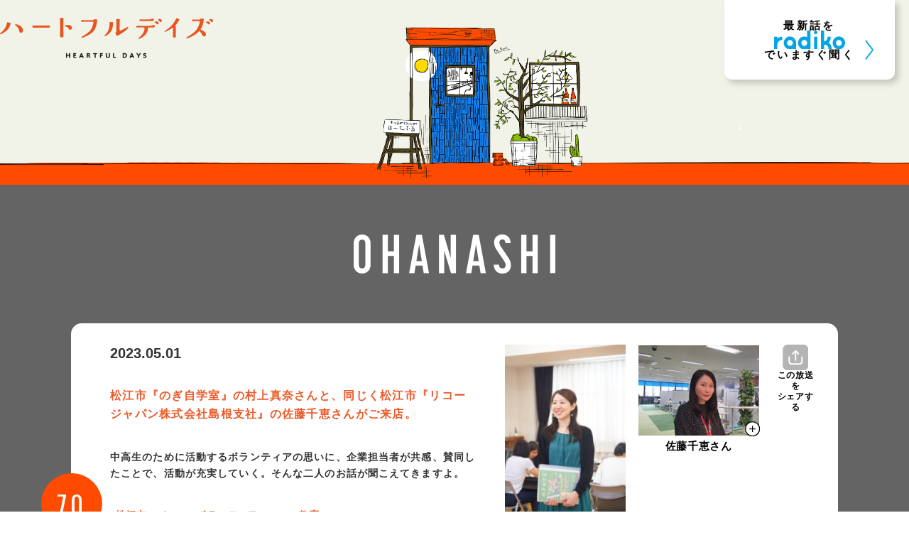

--- FILE ---
content_type: text/html; charset=UTF-8
request_url: https://fmsanin-heartfuldays.jp/2409/
body_size: 12497
content:
<!DOCTYPE html>
<html lang="ja">
<head>
  <meta charset="UTF-8">
  <meta http-equiv="X-UA-Compatible" content="IE=edge">
  <meta name="viewport" content="width=device-width,user-scalable=yes,initial-scale=1.0,minimum-scale=1.0,shrink-to-fit=no">
  <meta name="format-detection" content="telephone=no">

  <link rel="shortcut icon" href="/favicon.ico">

  <link rel="preconnect" href="https://fonts.gstatic.com/" crossorigin>
  <link rel="preconnect" href="https://fonts.googleapis.com/" crossorigin>
  <link rel="preconnect" href="https://ajax.googleapis.com/" crossorigin>
  <link rel="preconnect" href="https://cdn.jsdelivr.net/" crossorigin>

  <link rel="stylesheet" href="https://fmsanin-heartfuldays.jp/wp-content/themes/heartfuldays/assets/css/default.css">
  <link rel="stylesheet" href="https://fmsanin-heartfuldays.jp/wp-content/themes/heartfuldays/assets/css/module.css">
  <link rel="stylesheet" href="https://fmsanin-heartfuldays.jp/wp-content/themes/heartfuldays/assets/libs/splide/splide.min.css">
  <link rel="stylesheet" href="https://fmsanin-heartfuldays.jp/wp-content/themes/heartfuldays/assets/css/import.css">
  <link rel="stylesheet" href="https://fmsanin-heartfuldays.jp/wp-content/themes/heartfuldays/assets/css/layout.css?20240902">
  <link rel="stylesheet" href="https://fmsanin-heartfuldays.jp/wp-content/themes/heartfuldays/assets/css/common.css?20251010">
  <link rel="stylesheet" href="/wp-content/themes/heartfuldays/assets/css/ohanashi.css?var=20251126">
  <script src="https://ajax.googleapis.com/ajax/libs/jquery/3.7.1/jquery.min.js"></script>

  <!-- Global site tag (gtag.js) - Google Analytics -->
  <script async src="https://www.googletagmanager.com/gtag/js?id=UA-215811535-1"></script>
  <script>
    window.dataLayer = window.dataLayer || [];
    function gtag(){dataLayer.push(arguments);}
    gtag('js', new Date());

    gtag('config', 'UA-215811535-1');
  </script>

<meta name='robots' content='index, follow, max-image-preview:large, max-snippet:-1, max-video-preview:-1' />

	<!-- This site is optimized with the Yoast SEO plugin v26.8 - https://yoast.com/product/yoast-seo-wordpress/ -->
	<title>松江市『のぎ自学室』の村上真奈さんと、同じく松江市『リコージャパン株式会社島根支社』の佐藤千恵さんがご来店。 | ハートフルデイズ | しまねに暮らす誰かのホンネのお話</title>
	<link rel="canonical" href="https://fmsanin-heartfuldays.jp/2409/" />
	<meta property="og:locale" content="ja_JP" />
	<meta property="og:type" content="article" />
	<meta property="og:title" content="松江市『のぎ自学室』の村上真奈さんと、同じく松江市『リコージャパン株式会社島根支社』の佐藤千恵さんがご来店。 | ハートフルデイズ | しまねに暮らす誰かのホンネのお話" />
	<meta property="og:url" content="https://fmsanin-heartfuldays.jp/2409/" />
	<meta property="og:site_name" content="ハートフルデイズ" />
	<meta property="article:published_time" content="2023-05-01T09:55:47+00:00" />
	<meta property="article:modified_time" content="2024-09-01T11:53:37+00:00" />
	<meta name="author" content="fm-admin" />
	<meta name="twitter:card" content="summary_large_image" />
	<meta name="twitter:label1" content="執筆者" />
	<meta name="twitter:data1" content="fm-admin" />
	<script type="application/ld+json" class="yoast-schema-graph">{"@context":"https://schema.org","@graph":[{"@type":"Article","@id":"https://fmsanin-heartfuldays.jp/2409/#article","isPartOf":{"@id":"https://fmsanin-heartfuldays.jp/2409/"},"author":{"name":"fm-admin","@id":"https://fmsanin-heartfuldays.jp/#/schema/person/a8bbff158d85b0d1e255b1b541a51d85"},"headline":"70 0501 村上真奈＆佐藤千恵","datePublished":"2023-05-01T09:55:47+00:00","dateModified":"2024-09-01T11:53:37+00:00","mainEntityOfPage":{"@id":"https://fmsanin-heartfuldays.jp/2409/"},"wordCount":10,"commentCount":0,"publisher":{"@id":"https://fmsanin-heartfuldays.jp/#organization"},"inLanguage":"ja"},{"@type":"WebPage","@id":"https://fmsanin-heartfuldays.jp/2409/","url":"https://fmsanin-heartfuldays.jp/2409/","name":"70 0501 村上真奈＆佐藤千恵 | OHANASHI | ハートフルデイズ | しまねに暮らす誰かのホンネのお話","isPartOf":{"@id":"https://fmsanin-heartfuldays.jp/#website"},"datePublished":"2023-05-01T09:55:47+00:00","dateModified":"2024-09-01T11:53:37+00:00","breadcrumb":{"@id":"https://fmsanin-heartfuldays.jp/2409/#breadcrumb"},"inLanguage":"ja","potentialAction":[{"@type":"ReadAction","target":["https://fmsanin-heartfuldays.jp/2409/"]}]},{"@type":"BreadcrumbList","@id":"https://fmsanin-heartfuldays.jp/2409/#breadcrumb","itemListElement":[{"@type":"ListItem","position":1,"name":"ホーム","item":"https://fmsanin-heartfuldays.jp/"},{"@type":"ListItem","position":2,"name":"70 0501 村上真奈＆佐藤千恵"}]},{"@type":"WebSite","@id":"https://fmsanin-heartfuldays.jp/#website","url":"https://fmsanin-heartfuldays.jp/","name":"HEARTFUL DAYS | しまねに暮らす誰かのホンネのお話","description":"しまねで暮らす人たちのホンネが聴けるラジオ番組。日々の暮らしの中で感じる、いろんな価値観、生き方をゲストに語ってもらいます。","publisher":{"@id":"https://fmsanin-heartfuldays.jp/#organization"},"potentialAction":[{"@type":"SearchAction","target":{"@type":"EntryPoint","urlTemplate":"https://fmsanin-heartfuldays.jp/?s={search_term_string}"},"query-input":{"@type":"PropertyValueSpecification","valueRequired":true,"valueName":"search_term_string"}}],"inLanguage":"ja"},{"@type":"Organization","@id":"https://fmsanin-heartfuldays.jp/#organization","name":"エフエム山陰","url":"https://fmsanin-heartfuldays.jp/","logo":{"@type":"ImageObject","inLanguage":"ja","@id":"https://fmsanin-heartfuldays.jp/#/schema/logo/image/","url":"https://fmsanin-heartfuldays.jp/wp-content/uploads/2024/09/fmsanin-logo.png","contentUrl":"https://fmsanin-heartfuldays.jp/wp-content/uploads/2024/09/fmsanin-logo.png","width":307,"height":307,"caption":"エフエム山陰"},"image":{"@id":"https://fmsanin-heartfuldays.jp/#/schema/logo/image/"}},{"@type":"Person","@id":"https://fmsanin-heartfuldays.jp/#/schema/person/a8bbff158d85b0d1e255b1b541a51d85","name":"fm-admin"}]}</script>
	<!-- / Yoast SEO plugin. -->


<style id='wp-img-auto-sizes-contain-inline-css' type='text/css'>
img:is([sizes=auto i],[sizes^="auto," i]){contain-intrinsic-size:3000px 1500px}
/*# sourceURL=wp-img-auto-sizes-contain-inline-css */
</style>
<style id='wp-block-library-inline-css' type='text/css'>
:root{--wp-block-synced-color:#7a00df;--wp-block-synced-color--rgb:122,0,223;--wp-bound-block-color:var(--wp-block-synced-color);--wp-editor-canvas-background:#ddd;--wp-admin-theme-color:#007cba;--wp-admin-theme-color--rgb:0,124,186;--wp-admin-theme-color-darker-10:#006ba1;--wp-admin-theme-color-darker-10--rgb:0,107,160.5;--wp-admin-theme-color-darker-20:#005a87;--wp-admin-theme-color-darker-20--rgb:0,90,135;--wp-admin-border-width-focus:2px}@media (min-resolution:192dpi){:root{--wp-admin-border-width-focus:1.5px}}.wp-element-button{cursor:pointer}:root .has-very-light-gray-background-color{background-color:#eee}:root .has-very-dark-gray-background-color{background-color:#313131}:root .has-very-light-gray-color{color:#eee}:root .has-very-dark-gray-color{color:#313131}:root .has-vivid-green-cyan-to-vivid-cyan-blue-gradient-background{background:linear-gradient(135deg,#00d084,#0693e3)}:root .has-purple-crush-gradient-background{background:linear-gradient(135deg,#34e2e4,#4721fb 50%,#ab1dfe)}:root .has-hazy-dawn-gradient-background{background:linear-gradient(135deg,#faaca8,#dad0ec)}:root .has-subdued-olive-gradient-background{background:linear-gradient(135deg,#fafae1,#67a671)}:root .has-atomic-cream-gradient-background{background:linear-gradient(135deg,#fdd79a,#004a59)}:root .has-nightshade-gradient-background{background:linear-gradient(135deg,#330968,#31cdcf)}:root .has-midnight-gradient-background{background:linear-gradient(135deg,#020381,#2874fc)}:root{--wp--preset--font-size--normal:16px;--wp--preset--font-size--huge:42px}.has-regular-font-size{font-size:1em}.has-larger-font-size{font-size:2.625em}.has-normal-font-size{font-size:var(--wp--preset--font-size--normal)}.has-huge-font-size{font-size:var(--wp--preset--font-size--huge)}.has-text-align-center{text-align:center}.has-text-align-left{text-align:left}.has-text-align-right{text-align:right}.has-fit-text{white-space:nowrap!important}#end-resizable-editor-section{display:none}.aligncenter{clear:both}.items-justified-left{justify-content:flex-start}.items-justified-center{justify-content:center}.items-justified-right{justify-content:flex-end}.items-justified-space-between{justify-content:space-between}.screen-reader-text{border:0;clip-path:inset(50%);height:1px;margin:-1px;overflow:hidden;padding:0;position:absolute;width:1px;word-wrap:normal!important}.screen-reader-text:focus{background-color:#ddd;clip-path:none;color:#444;display:block;font-size:1em;height:auto;left:5px;line-height:normal;padding:15px 23px 14px;text-decoration:none;top:5px;width:auto;z-index:100000}html :where(.has-border-color){border-style:solid}html :where([style*=border-top-color]){border-top-style:solid}html :where([style*=border-right-color]){border-right-style:solid}html :where([style*=border-bottom-color]){border-bottom-style:solid}html :where([style*=border-left-color]){border-left-style:solid}html :where([style*=border-width]){border-style:solid}html :where([style*=border-top-width]){border-top-style:solid}html :where([style*=border-right-width]){border-right-style:solid}html :where([style*=border-bottom-width]){border-bottom-style:solid}html :where([style*=border-left-width]){border-left-style:solid}html :where(img[class*=wp-image-]){height:auto;max-width:100%}:where(figure){margin:0 0 1em}html :where(.is-position-sticky){--wp-admin--admin-bar--position-offset:var(--wp-admin--admin-bar--height,0px)}@media screen and (max-width:600px){html :where(.is-position-sticky){--wp-admin--admin-bar--position-offset:0px}}

/*# sourceURL=wp-block-library-inline-css */
</style><style id='global-styles-inline-css' type='text/css'>
:root{--wp--preset--aspect-ratio--square: 1;--wp--preset--aspect-ratio--4-3: 4/3;--wp--preset--aspect-ratio--3-4: 3/4;--wp--preset--aspect-ratio--3-2: 3/2;--wp--preset--aspect-ratio--2-3: 2/3;--wp--preset--aspect-ratio--16-9: 16/9;--wp--preset--aspect-ratio--9-16: 9/16;--wp--preset--color--black: #000000;--wp--preset--color--cyan-bluish-gray: #abb8c3;--wp--preset--color--white: #ffffff;--wp--preset--color--pale-pink: #f78da7;--wp--preset--color--vivid-red: #cf2e2e;--wp--preset--color--luminous-vivid-orange: #ff6900;--wp--preset--color--luminous-vivid-amber: #fcb900;--wp--preset--color--light-green-cyan: #7bdcb5;--wp--preset--color--vivid-green-cyan: #00d084;--wp--preset--color--pale-cyan-blue: #8ed1fc;--wp--preset--color--vivid-cyan-blue: #0693e3;--wp--preset--color--vivid-purple: #9b51e0;--wp--preset--gradient--vivid-cyan-blue-to-vivid-purple: linear-gradient(135deg,rgb(6,147,227) 0%,rgb(155,81,224) 100%);--wp--preset--gradient--light-green-cyan-to-vivid-green-cyan: linear-gradient(135deg,rgb(122,220,180) 0%,rgb(0,208,130) 100%);--wp--preset--gradient--luminous-vivid-amber-to-luminous-vivid-orange: linear-gradient(135deg,rgb(252,185,0) 0%,rgb(255,105,0) 100%);--wp--preset--gradient--luminous-vivid-orange-to-vivid-red: linear-gradient(135deg,rgb(255,105,0) 0%,rgb(207,46,46) 100%);--wp--preset--gradient--very-light-gray-to-cyan-bluish-gray: linear-gradient(135deg,rgb(238,238,238) 0%,rgb(169,184,195) 100%);--wp--preset--gradient--cool-to-warm-spectrum: linear-gradient(135deg,rgb(74,234,220) 0%,rgb(151,120,209) 20%,rgb(207,42,186) 40%,rgb(238,44,130) 60%,rgb(251,105,98) 80%,rgb(254,248,76) 100%);--wp--preset--gradient--blush-light-purple: linear-gradient(135deg,rgb(255,206,236) 0%,rgb(152,150,240) 100%);--wp--preset--gradient--blush-bordeaux: linear-gradient(135deg,rgb(254,205,165) 0%,rgb(254,45,45) 50%,rgb(107,0,62) 100%);--wp--preset--gradient--luminous-dusk: linear-gradient(135deg,rgb(255,203,112) 0%,rgb(199,81,192) 50%,rgb(65,88,208) 100%);--wp--preset--gradient--pale-ocean: linear-gradient(135deg,rgb(255,245,203) 0%,rgb(182,227,212) 50%,rgb(51,167,181) 100%);--wp--preset--gradient--electric-grass: linear-gradient(135deg,rgb(202,248,128) 0%,rgb(113,206,126) 100%);--wp--preset--gradient--midnight: linear-gradient(135deg,rgb(2,3,129) 0%,rgb(40,116,252) 100%);--wp--preset--font-size--small: 13px;--wp--preset--font-size--medium: 20px;--wp--preset--font-size--large: 36px;--wp--preset--font-size--x-large: 42px;--wp--preset--spacing--20: 0.44rem;--wp--preset--spacing--30: 0.67rem;--wp--preset--spacing--40: 1rem;--wp--preset--spacing--50: 1.5rem;--wp--preset--spacing--60: 2.25rem;--wp--preset--spacing--70: 3.38rem;--wp--preset--spacing--80: 5.06rem;--wp--preset--shadow--natural: 6px 6px 9px rgba(0, 0, 0, 0.2);--wp--preset--shadow--deep: 12px 12px 50px rgba(0, 0, 0, 0.4);--wp--preset--shadow--sharp: 6px 6px 0px rgba(0, 0, 0, 0.2);--wp--preset--shadow--outlined: 6px 6px 0px -3px rgb(255, 255, 255), 6px 6px rgb(0, 0, 0);--wp--preset--shadow--crisp: 6px 6px 0px rgb(0, 0, 0);}:where(.is-layout-flex){gap: 0.5em;}:where(.is-layout-grid){gap: 0.5em;}body .is-layout-flex{display: flex;}.is-layout-flex{flex-wrap: wrap;align-items: center;}.is-layout-flex > :is(*, div){margin: 0;}body .is-layout-grid{display: grid;}.is-layout-grid > :is(*, div){margin: 0;}:where(.wp-block-columns.is-layout-flex){gap: 2em;}:where(.wp-block-columns.is-layout-grid){gap: 2em;}:where(.wp-block-post-template.is-layout-flex){gap: 1.25em;}:where(.wp-block-post-template.is-layout-grid){gap: 1.25em;}.has-black-color{color: var(--wp--preset--color--black) !important;}.has-cyan-bluish-gray-color{color: var(--wp--preset--color--cyan-bluish-gray) !important;}.has-white-color{color: var(--wp--preset--color--white) !important;}.has-pale-pink-color{color: var(--wp--preset--color--pale-pink) !important;}.has-vivid-red-color{color: var(--wp--preset--color--vivid-red) !important;}.has-luminous-vivid-orange-color{color: var(--wp--preset--color--luminous-vivid-orange) !important;}.has-luminous-vivid-amber-color{color: var(--wp--preset--color--luminous-vivid-amber) !important;}.has-light-green-cyan-color{color: var(--wp--preset--color--light-green-cyan) !important;}.has-vivid-green-cyan-color{color: var(--wp--preset--color--vivid-green-cyan) !important;}.has-pale-cyan-blue-color{color: var(--wp--preset--color--pale-cyan-blue) !important;}.has-vivid-cyan-blue-color{color: var(--wp--preset--color--vivid-cyan-blue) !important;}.has-vivid-purple-color{color: var(--wp--preset--color--vivid-purple) !important;}.has-black-background-color{background-color: var(--wp--preset--color--black) !important;}.has-cyan-bluish-gray-background-color{background-color: var(--wp--preset--color--cyan-bluish-gray) !important;}.has-white-background-color{background-color: var(--wp--preset--color--white) !important;}.has-pale-pink-background-color{background-color: var(--wp--preset--color--pale-pink) !important;}.has-vivid-red-background-color{background-color: var(--wp--preset--color--vivid-red) !important;}.has-luminous-vivid-orange-background-color{background-color: var(--wp--preset--color--luminous-vivid-orange) !important;}.has-luminous-vivid-amber-background-color{background-color: var(--wp--preset--color--luminous-vivid-amber) !important;}.has-light-green-cyan-background-color{background-color: var(--wp--preset--color--light-green-cyan) !important;}.has-vivid-green-cyan-background-color{background-color: var(--wp--preset--color--vivid-green-cyan) !important;}.has-pale-cyan-blue-background-color{background-color: var(--wp--preset--color--pale-cyan-blue) !important;}.has-vivid-cyan-blue-background-color{background-color: var(--wp--preset--color--vivid-cyan-blue) !important;}.has-vivid-purple-background-color{background-color: var(--wp--preset--color--vivid-purple) !important;}.has-black-border-color{border-color: var(--wp--preset--color--black) !important;}.has-cyan-bluish-gray-border-color{border-color: var(--wp--preset--color--cyan-bluish-gray) !important;}.has-white-border-color{border-color: var(--wp--preset--color--white) !important;}.has-pale-pink-border-color{border-color: var(--wp--preset--color--pale-pink) !important;}.has-vivid-red-border-color{border-color: var(--wp--preset--color--vivid-red) !important;}.has-luminous-vivid-orange-border-color{border-color: var(--wp--preset--color--luminous-vivid-orange) !important;}.has-luminous-vivid-amber-border-color{border-color: var(--wp--preset--color--luminous-vivid-amber) !important;}.has-light-green-cyan-border-color{border-color: var(--wp--preset--color--light-green-cyan) !important;}.has-vivid-green-cyan-border-color{border-color: var(--wp--preset--color--vivid-green-cyan) !important;}.has-pale-cyan-blue-border-color{border-color: var(--wp--preset--color--pale-cyan-blue) !important;}.has-vivid-cyan-blue-border-color{border-color: var(--wp--preset--color--vivid-cyan-blue) !important;}.has-vivid-purple-border-color{border-color: var(--wp--preset--color--vivid-purple) !important;}.has-vivid-cyan-blue-to-vivid-purple-gradient-background{background: var(--wp--preset--gradient--vivid-cyan-blue-to-vivid-purple) !important;}.has-light-green-cyan-to-vivid-green-cyan-gradient-background{background: var(--wp--preset--gradient--light-green-cyan-to-vivid-green-cyan) !important;}.has-luminous-vivid-amber-to-luminous-vivid-orange-gradient-background{background: var(--wp--preset--gradient--luminous-vivid-amber-to-luminous-vivid-orange) !important;}.has-luminous-vivid-orange-to-vivid-red-gradient-background{background: var(--wp--preset--gradient--luminous-vivid-orange-to-vivid-red) !important;}.has-very-light-gray-to-cyan-bluish-gray-gradient-background{background: var(--wp--preset--gradient--very-light-gray-to-cyan-bluish-gray) !important;}.has-cool-to-warm-spectrum-gradient-background{background: var(--wp--preset--gradient--cool-to-warm-spectrum) !important;}.has-blush-light-purple-gradient-background{background: var(--wp--preset--gradient--blush-light-purple) !important;}.has-blush-bordeaux-gradient-background{background: var(--wp--preset--gradient--blush-bordeaux) !important;}.has-luminous-dusk-gradient-background{background: var(--wp--preset--gradient--luminous-dusk) !important;}.has-pale-ocean-gradient-background{background: var(--wp--preset--gradient--pale-ocean) !important;}.has-electric-grass-gradient-background{background: var(--wp--preset--gradient--electric-grass) !important;}.has-midnight-gradient-background{background: var(--wp--preset--gradient--midnight) !important;}.has-small-font-size{font-size: var(--wp--preset--font-size--small) !important;}.has-medium-font-size{font-size: var(--wp--preset--font-size--medium) !important;}.has-large-font-size{font-size: var(--wp--preset--font-size--large) !important;}.has-x-large-font-size{font-size: var(--wp--preset--font-size--x-large) !important;}
/*# sourceURL=global-styles-inline-css */
</style>

<style id='classic-theme-styles-inline-css' type='text/css'>
/*! This file is auto-generated */
.wp-block-button__link{color:#fff;background-color:#32373c;border-radius:9999px;box-shadow:none;text-decoration:none;padding:calc(.667em + 2px) calc(1.333em + 2px);font-size:1.125em}.wp-block-file__button{background:#32373c;color:#fff;text-decoration:none}
/*# sourceURL=/wp-includes/css/classic-themes.min.css */
</style>
<link rel='stylesheet' id='mediaelement-css' href='https://fmsanin-heartfuldays.jp/wp-includes/js/mediaelement/mediaelementplayer-legacy.min.css?ver=4.2.17' type='text/css' media='all' />
<link rel='stylesheet' id='wp-mediaelement-css' href='https://fmsanin-heartfuldays.jp/wp-includes/js/mediaelement/wp-mediaelement.min.css?ver=6.9' type='text/css' media='all' />
</head>
<body id="ohanashi" class="wp-singular post-template-default single single-post postid-2409 single-format-standard wp-embed-responsive wp-theme-heartfuldays detail">

  <div class="js-overlay"></div>

  <!-- Start header-->
  <header id="lay-header">
    <div class="lay-header-inner">
              <p class="lay-head-logo">
          <a href="/">
            <span>
              <img src="https://fmsanin-heartfuldays.jp/wp-content/themes/heartfuldays/assets/img/common/logo_new.svg" alt="ハートフルデイズ" width="291" height="56">
            </span>
          </a>
        </p>
            <!-- End .lay-head-logo -->
      <div class="lay-head-info ">
        

                          <a href="https://radiko.jp/share/?sid=FM-SANIN&t=20250331182900" target="_blank" class="lay-head-info-block">
            <p class="lay-head-info-block-text">
              <span>最新話を</span>
              <picture class="">
                <source srcset="https://fmsanin-heartfuldays.jp/wp-content/themes/heartfuldays/assets/img/common/radiko-sp.svg" media="(max-width:811px)">
                <img src="https://fmsanin-heartfuldays.jp/wp-content/themes/heartfuldays/assets/img/common/radiko.svg" alt="radiko" width="124" height="32" decoding="async" class="lay-head-info-block-img">
              </picture>
              <span>でいますぐ聞く</span>
            </p>
          </a>
              </div>
      <!-- End .lay-head-info -->
    </div>
  </header>
  <!-- End header -->

  <div id="lay-container" class="mod-clearfix">
    <main id="lay-main" class="mod-clearfix">
      <section class="section-ohanashi">
        <div class="com-section-inner">
          <hgroup class="section-ohanashi-title">
            <p class="section-ohanashi-title-main"><img src="/wp-content/themes/heartfuldays/assets/img/ohanashi/ohanashi-title.svg" alt="OHANASHI" width="284" height="55" loading="lazy" decoding="async"></p>
          </hgroup>

          <ul class="section-ohanashi-lists">
                          <li class="section-ohanashi-list">
                <div class="com-card">
  <div class="com-card-head">
    <p class="com-number ">
      70    </p>

    <time datetime="2023-05-01" class="com-card-date">
      2023.05.01    </time>
  </div>

      <p class="com-card-text">
      松江市『のぎ自学室』の村上真奈さんと、同じく松江市『リコージャパン株式会社島根支社』の佐藤千恵さんがご来店。    </p>
  
      <p class="com-card-text2">
      中高生のために活動するボランティアの思いに、企業担当者が共感、賛同したことで、活動が充実していく。そんな二人のお話が聞こえてきますよ。    </p>
  
      <ul class="com-labels">
                    <li class="com-label">#松江市</li>
              <li class="com-label">#Uターン</li>
              <li class="com-label">#ボランティア</li>
              <li class="com-label">#SDGs</li>
              <li class="com-label">#教育</li>
          </ul>
  
      <div class="com-card-audio">
      <div class="com-card-audio-title">このお話を聞く▼</div>
      <div class="com-card-audio-body">
        <audio class="wp-audio-shortcode" id="audio-2409-1" preload="none" style="width: 100%"><source type="audio/mpeg" src="https://fmsanin-heartfuldays.jp/wp-content/uploads/2023/05/230501-podcast.mp3?_=1" /><a href="https://fmsanin-heartfuldays.jp/wp-content/uploads/2023/05/230501-podcast.mp3">https://fmsanin-heartfuldays.jp/wp-content/uploads/2023/05/230501-podcast.mp3</a></audio>      </div>
    </div>
  
  <div class="com-card-photos">
                <div class="com-dialog">
        <div class="com-dialog-button-area">
          <button type="button" class="com-dialog-photo js-dialog-open" data-target="dialog-person-ohanashi-2409-2416" aria-label="モーダルを開く">
            <img width="200" height="300" src="https://fmsanin-heartfuldays.jp/wp-content/uploads/2023/04/村上真奈-200x300.jpg" class="attachment-medium size-medium" alt="村上真奈さん" />          </button>
          <p class="com-dialog-name">村上真奈さん</p>
        </div>

        <dialog class="com-dialog-content js-com-modal" id="dialog-person-ohanashi-2409-2416">
          <div class="com-dialog-overlay js-modal-overlay">
            <div class="com-dialog-modal">
              <div class="com-dialog-modal-button">
                <button type="button" class="com-dialog-close js-dialog-close" aria-label="閉じる" data-close="dialog-person-ohanashi-2409-2416"></button>
              </div>

              <div class="com-dialog-modal-inner">
                <div class="com-dialog-modal-photo">
                  <img width="683" height="1024" src="https://fmsanin-heartfuldays.jp/wp-content/uploads/2023/04/村上真奈-683x1024.jpg" class="attachment-large size-large" alt="村上真奈さん" />                </div>

                <h3 class="com-dialog-modal-name">
                  村上真奈さん                </h3>
                <p class="com-dialog-modal-text">
                  大学進学は滋賀県で、卒業後名古屋の広告代理店に勤務、島根で働きたいという気持ちが強くなり、Uターン。仕事の傍らボランティアで、主に中高生が休日に自習ができる「のぎ自学室」を立ち上げ、運営している。単にスペースを提供するだけではなく、進路勉強会や時事ワード勉強会などを企画している。                </p>

                                  <h4 class="com-dialog-modal-link-title">[関連リンク]</h4>
                  <ul class="com-dialog-modal-links-lists">
                                                                  <li class="com-dialog-modal-link">
                          <a href="https://www.facebook.com/nogizigaku/" target="_blank" rel="noopener">
                            のぎ自学室（Facebook）                          </a>
                        </li>
                                                                                        <li class="com-dialog-modal-link">
                          <a href="https://www.instagram.com/nogistudy/" target="_blank" rel="noopener">
                            のぎ自学室（Instagram）                          </a>
                        </li>
                                                                                        <li class="com-dialog-modal-link">
                          <a href="https://ameblo.jp/nogi1012/" target="_blank" rel="noopener">
                            のぎ自学室                          </a>
                        </li>
                                                                                                                                                </ul>
                              </div>
            </div>
          </div>
        </dialog>
      </div>
                <div class="com-dialog">
        <div class="com-dialog-button-area">
          <button type="button" class="com-dialog-photo js-dialog-open" data-target="dialog-person-ohanashi-2409-2417" aria-label="モーダルを開く">
            <img width="300" height="225" src="https://fmsanin-heartfuldays.jp/wp-content/uploads/2023/04/佐藤千恵-300x225.jpg" class="attachment-medium size-medium" alt="佐藤千恵さん" />          </button>
          <p class="com-dialog-name">佐藤千恵さん</p>
        </div>

        <dialog class="com-dialog-content js-com-modal" id="dialog-person-ohanashi-2409-2417">
          <div class="com-dialog-overlay js-modal-overlay">
            <div class="com-dialog-modal">
              <div class="com-dialog-modal-button">
                <button type="button" class="com-dialog-close js-dialog-close" aria-label="閉じる" data-close="dialog-person-ohanashi-2409-2417"></button>
              </div>

              <div class="com-dialog-modal-inner">
                <div class="com-dialog-modal-photo">
                  <img width="640" height="480" src="https://fmsanin-heartfuldays.jp/wp-content/uploads/2023/04/佐藤千恵.jpg" class="attachment-large size-large" alt="佐藤千恵さん" loading="lazy" />                </div>

                <h3 class="com-dialog-modal-name">
                  佐藤千恵さん                </h3>
                <p class="com-dialog-modal-text">
                  雲南市出身。進学は大阪で、短大から4年制大学へ編入。卒業後Uターンし、二度の転職を経て、島根リコー（現：リコージャパン株式会社島根支社）に入社。現在、戦略部門で採用担当、SDGsを社内外に広める業務（SDGsキーパーソン）を担当している。趣味は英会話。                </p>

                                  <h4 class="com-dialog-modal-link-title">[関連リンク]</h4>
                  <ul class="com-dialog-modal-links-lists">
                                                                  <li class="com-dialog-modal-link">
                          <a href="https://www.ricoh.co.jp/" target="_blank" rel="noopener">
                            リコージャパン株式会社                          </a>
                        </li>
                                                                                                                                                                                                                                    </ul>
                              </div>
            </div>
          </div>
        </dialog>
      </div>
      </div>

  <div class="com-card-share">
    <button type="button" class="com-share js-dialog-open wsp-only" data-target="share-ohanashi-2409">
      <img src="https://fmsanin-heartfuldays.jp/wp-content/themes/heartfuldays/assets/img/common/icon-share.svg" alt="" width="16" height="16" loading="lazy" decoding="async">
      <p class="com-share-text">この放送をシェアする</p>
    </button>

    <button type="button" class="com-share2 wpc-only  js-dialog-open" data-target="share-ohanashi-2409">
      <img src="https://fmsanin-heartfuldays.jp/wp-content/themes/heartfuldays/assets/img/common/icon-share2.png" alt="" width="36" height="36" loading="lazy" decoding="async">
      <p class="com-share-text">この放送を<br>シェアする</p>
    </button>

    <dialog class="com-dialog-content" id="share-ohanashi-2409">
  <div class="com-dialog-overlay js-modal-overlay">
    <div class="com-dialog-modal -sns-share">
      <div class="com-dialog-modal-inner">
        <div class="com-sns-box">
          <p class="com-sns-text">このお話をシェアする</p>
          <div class="com-sns-link">
            <p>
              <a href="https://facebook.com/share.php?u=https://fmsanin-heartfuldays.jp/2409/" target="_blank">
                <img src="https://fmsanin-heartfuldays.jp/wp-content/themes/heartfuldays/assets/img/common/sns-facebook.png" alt="facebook" width="400" height="400">
              </a>
            </p>

            <p>
              <a href="https://twitter.com/share?url=https://fmsanin-heartfuldays.jp/2409/&amp;text=ハートフルデイズ" target="_blank" rel="nofollow noopener" class="js-boundb-in">
                <img src="https://fmsanin-heartfuldays.jp/wp-content/themes/heartfuldays/assets/img/common/sns-x.png" alt="X" width="400" height="400">
              </a>
            </p>

            <p>
              <a href="https://social-plugins.line.me/lineit/share?url=https://fmsanin-heartfuldays.jp/2409/" target="_blank" rel="nofollow noopener">
                <img src="https://fmsanin-heartfuldays.jp/wp-content/themes/heartfuldays/assets/img/common/sns-line.png" alt="LINE" width="400" height="400">
              </a>
            </p>

            <div class="com-link-copy">
              <div class="com-btn-copy js-text-copy" data-text="https://fmsanin-heartfuldays.jp/2409/" data-msg="URLをコピー&#10;しました">
                <span><img src="https://fmsanin-heartfuldays.jp/wp-content/themes/heartfuldays/assets/img/common/sns-link.png" alt="URLをコピー" width="400" height="400"></span>
              </div>
            </div>
          </div>
        </div>
      </div>
      <div class="com-dialog-modal-button">
        <button type="button" class="com-dialog-close -sns-share js-dialog-close" aria-label="閉じる" data-close="share-ohanashi-2409"></button>
      </div>
    </div>
  </div>
</dialog>
  </div>
</div>
              </li>
                      </ul>
        </div>
      </section>
      <!-- End section-ohanashi -->

      <section class="section-navigation">
        <div class="com-section-inner">
          <div class="nav-back">
            <a href="/ohanashi/" class="com-back-button">OHANASHI一覧に戻る</a>
          </div>
        </div>
      </section>
      <!-- End section-navigation -->

      <section class="com-section-message">
  <div class="com-section-message-inner">
    <hgroup class="com-title">
      <h2 class="com-title-main"><img src="https://fmsanin-heartfuldays.jp/wp-content/themes/heartfuldays/assets/img/top/message-title.svg" alt="MESSAGE" width="253" height="55" loading="lazy" decoding="async"></h2>
      <p class="com-title-sub">メッセージ</p>
    </hgroup>

    <div class="com-section-message-write">
      <img src="https://fmsanin-heartfuldays.jp/wp-content/themes/heartfuldays/assets/img/top/message-handwritten.svg" alt="誰もが、誰かの、たからもの。" width="430" height="212" loading="lazy" decoding="async">
    </div>

    <div class="com-section-message-texts">
      <p class="com-section-message-text">
        どんなに時代が変わっても、受け継いでいきたい<br>
        それは、人のつながり、あたたかさ
      </p>
      <p class="com-section-message-text">
        さりげないけど、ほっとかない<br>
        互いの顔が見える、人間味あふれる関わりが心地いい
      </p>
      <p class="com-section-message-text">
        今を見つめ、未来に想いをはせる<br>
        そんな心を、ときに優しくつつみ、ときにそっと背中を押す
      </p>
      <p class="com-section-message-text">
        大切に育んできた“つながる力”は、<br>
        自分のサイズで、一生懸命生きる人を応援してくれる<br>
        未来への原動力
      </p>
      <p class="com-section-message-text">
        人が人のたからもの<br>
        誰もが誰かの応援団
      </p>
    </div>

    <div class="com-section-message-shimane">
      <img src="https://fmsanin-heartfuldays.jp/wp-content/themes/heartfuldays/assets/img/top/message-shimane.svg" alt="いいけん、島根県" width="173" height="95" loading="lazy" decoding="async">
    </div>
  </div>
</section>
<!-- End com-section-message -->

      <div class="com-banner">
  <ul class="com-banner-lists">
    <li class="com-banner-list">
      <a href="https://www.pref.shimane.lg.jp/" target="_blank" class="com-banner-link">
        <img src="https://fmsanin-heartfuldays.jp/wp-content/themes/heartfuldays/assets/img/top/sousei_2nd.jpg" alt="島根創生" width="270" height="120" loading="lazy" decoding="async">
      </a>
    </li>

    <li class="com-banner-list">
      <a href="https://www.kurashimanet.jp/" target="_blank" class="com-banner-link">
        <img src="https://fmsanin-heartfuldays.jp/wp-content/themes/heartfuldays/assets/img/top/banner02.jpg" alt="くらしまねっと" width="270" height="120" loading="lazy" decoding="async">
      </a>
    </li>

    <li class="com-banner-list">
      <a href="https://www.kurashimanet.jp/iikenshimaneken/" target="_blank" class="com-banner-link">
        <img src="https://fmsanin-heartfuldays.jp/wp-content/themes/heartfuldays/assets/img/top/banner03.jpg" alt="いいけん、島根県" width="270" height="120" loading="lazy" decoding="async">
      </a>
    </li>

    <!-- <li class="com-banner-list">
      <a href="https://tsk-tv.com/shimadora/" target="_blank" class="com-banner-link">
        <img src="https://fmsanin-heartfuldays.jp/wp-content/themes/heartfuldays/assets/img/top/banner04.jpg" alt="しまねがドラマになるなんて" width="270" height="120" loading="lazy" decoding="async">
      </a>
    </li> -->
  </ul>
</div>
    </main>
    <!-- End #lay-main -->
    <!-- Start footer -->
    <div class="lay-page-top-wrap js-page-top">
      <a href="#" class="lay-page-top">ページトップへ</a>
    </div>
    <!-- End .lay-page-top-wrap -->

    <footer id="lay-footer">
      <div class="lay-footer-top">
        <div class="lay-footer-inner">
          <div class="lay-footer-nav">
            <ul class="mod-panel-layout">
                            <!-- <li><a href="#" target="_blank">番組スケジュール</a></li> -->
              <li><a href="https://secure.fm-sanin.co.jp/ssl/fmsanin-heartfuldays/" target="_blank">お問い合わせ</a></li>
              <li><a href="http://www.fm-sanin.co.jp/privacypolicy/" target="_blank">プライバシーポリシー</a></li>
            </ul>
          </div>
          <div class="lay-footer-info">
            <p class="lay-footer-logo">
              <a href="http://www.fm-sanin.co.jp/" target="_blank">
                <img src="https://fmsanin-heartfuldays.jp/wp-content/themes/heartfuldays/assets/img/common/logo-fm-sanin.svg" alt="エフエム山陰" width="330" height="69">
              </a>
            </p>
            <div class="lay-footer-shimane">
              <a href="https://www.pref.shimane.lg.jp/" target="_blank" class="lay-footer-shimane-logo">
                <img src="https://fmsanin-heartfuldays.jp/wp-content/themes/heartfuldays/assets/img/common/logo-shimane.svg" alt="島根県" width="330" height="69">
              </a>
              <p class="addresss">
                島根県政策企画局広聴広報課<br>
                〒690-8501 島根県松江市殿町１番地
              </p>
            </div>
          </div>
          <p id="lay-copy-right">Copyright &copy; HEARTFUL DAYS All Rights Reserved.</p>
        </div>
        <!-- End .lay-footer-inner -->
      </div>
      <div class="lay-footer-bottom">
        <div class="lay-footer-bottom-inner">
          <p class="lay-footer-bottom-text">ハートフルデイズは、<br class="sp-only">各種ポッドキャストサービスでもお聞きになれます。</p>
          <ul class="lay-footer-links">
            <li class="lay-footer-link">
              <a href="https://podcasts.apple.com/us/podcast/heartful-days/id1625604860" target="_blank">
                <img src="https://fmsanin-heartfuldays.jp/wp-content/themes/heartfuldays/assets/img/common/podcust-apple.jpg" alt="" width="568" height="130">
              </a>
            </li>
            <!-- <li class="lay-footer-link">
              <a href="#" target="_blank">
                <img src="https://fmsanin-heartfuldays.jp/wp-content/themes/heartfuldays/assets/img/common/podcust-google.jpg" alt="" width="284" height="65">
              </a>
            </li> -->
            <li class="lay-footer-link">
              <a href="https://open.spotify.com/show/6EedonU5ykHIXHPXm6yKxM" target="_blank">
                <img src="https://fmsanin-heartfuldays.jp/wp-content/themes/heartfuldays/assets/img/common/podcust-spotify.jpg" alt="" width="568" height="130">
              </a>
            </li>
            <li class="lay-footer-link">
              <a href="https://audee.jp/program/show/59313" target="_blank">
                <img src="https://fmsanin-heartfuldays.jp/wp-content/themes/heartfuldays/assets/img/common/podcust-audee.jpg" alt="" width="189" height="64">
              </a>
            </li>
          </ul>
        </div>
      </div>
    </footer>
    <!-- End footer -->

  </div>
  <!-- End #lay-container -->

  <!-- Start script -->
  <script src="https://fmsanin-heartfuldays.jp/wp-content/themes/heartfuldays/assets/libs/customscrollbar/jquery.mCustomScrollbar.js"></script>
  <script src="https://fmsanin-heartfuldays.jp/wp-content/themes/heartfuldays/assets/libs/matchHeight/jquery.matchHeight.js"></script>
  <script src="https://fmsanin-heartfuldays.jp/wp-content/themes/heartfuldays/assets/libs/colorbox/jquery.colorbox-min.js"></script>
  <script src="https://fmsanin-heartfuldays.jp/wp-content/themes/heartfuldays/assets/libs/splide/splide.min.js"></script>
  <script src="https://fmsanin-heartfuldays.jp/wp-content/themes/heartfuldays/assets/libs/imageMapResizer/imageMapResizer.min.js"></script>
  <script src="https://fmsanin-heartfuldays.jp/wp-content/themes/heartfuldays/assets/js/controller.js"></script>
  <script src="https://fmsanin-heartfuldays.jp/wp-content/themes/heartfuldays/assets/js/common.js?20251010"></script>
  <!-- End script -->

<script type="speculationrules">
{"prefetch":[{"source":"document","where":{"and":[{"href_matches":"/*"},{"not":{"href_matches":["/wp-*.php","/wp-admin/*","/wp-content/uploads/*","/wp-content/*","/wp-content/plugins/*","/wp-content/themes/heartfuldays/*","/*\\?(.+)"]}},{"not":{"selector_matches":"a[rel~=\"nofollow\"]"}},{"not":{"selector_matches":".no-prefetch, .no-prefetch a"}}]},"eagerness":"conservative"}]}
</script>
<script type="text/javascript" src="https://fmsanin-heartfuldays.jp/wp-includes/js/jquery/jquery.min.js?ver=3.7.1" id="jquery-core-js"></script>
<script type="text/javascript" src="https://fmsanin-heartfuldays.jp/wp-includes/js/jquery/jquery-migrate.min.js?ver=3.4.1" id="jquery-migrate-js"></script>
<script type="text/javascript" id="mediaelement-core-js-before">
/* <![CDATA[ */
var mejsL10n = {"language":"ja","strings":{"mejs.download-file":"\u30d5\u30a1\u30a4\u30eb\u3092\u30c0\u30a6\u30f3\u30ed\u30fc\u30c9","mejs.install-flash":"\u3054\u5229\u7528\u306e\u30d6\u30e9\u30a6\u30b6\u30fc\u306f Flash Player \u304c\u7121\u52b9\u306b\u306a\u3063\u3066\u3044\u308b\u304b\u3001\u30a4\u30f3\u30b9\u30c8\u30fc\u30eb\u3055\u308c\u3066\u3044\u307e\u305b\u3093\u3002Flash Player \u30d7\u30e9\u30b0\u30a4\u30f3\u3092\u6709\u52b9\u306b\u3059\u308b\u304b\u3001\u6700\u65b0\u30d0\u30fc\u30b8\u30e7\u30f3\u3092 https://get.adobe.com/jp/flashplayer/ \u304b\u3089\u30a4\u30f3\u30b9\u30c8\u30fc\u30eb\u3057\u3066\u304f\u3060\u3055\u3044\u3002","mejs.fullscreen":"\u30d5\u30eb\u30b9\u30af\u30ea\u30fc\u30f3","mejs.play":"\u518d\u751f","mejs.pause":"\u505c\u6b62","mejs.time-slider":"\u30bf\u30a4\u30e0\u30b9\u30e9\u30a4\u30c0\u30fc","mejs.time-help-text":"1\u79d2\u9032\u3080\u306b\u306f\u5de6\u53f3\u77e2\u5370\u30ad\u30fc\u3092\u300110\u79d2\u9032\u3080\u306b\u306f\u4e0a\u4e0b\u77e2\u5370\u30ad\u30fc\u3092\u4f7f\u3063\u3066\u304f\u3060\u3055\u3044\u3002","mejs.live-broadcast":"\u751f\u653e\u9001","mejs.volume-help-text":"\u30dc\u30ea\u30e5\u30fc\u30e0\u8abf\u7bc0\u306b\u306f\u4e0a\u4e0b\u77e2\u5370\u30ad\u30fc\u3092\u4f7f\u3063\u3066\u304f\u3060\u3055\u3044\u3002","mejs.unmute":"\u30df\u30e5\u30fc\u30c8\u89e3\u9664","mejs.mute":"\u30df\u30e5\u30fc\u30c8","mejs.volume-slider":"\u30dc\u30ea\u30e5\u30fc\u30e0\u30b9\u30e9\u30a4\u30c0\u30fc","mejs.video-player":"\u52d5\u753b\u30d7\u30ec\u30fc\u30e4\u30fc","mejs.audio-player":"\u97f3\u58f0\u30d7\u30ec\u30fc\u30e4\u30fc","mejs.captions-subtitles":"\u30ad\u30e3\u30d7\u30b7\u30e7\u30f3/\u5b57\u5e55","mejs.captions-chapters":"\u30c1\u30e3\u30d7\u30bf\u30fc","mejs.none":"\u306a\u3057","mejs.afrikaans":"\u30a2\u30d5\u30ea\u30ab\u30fc\u30f3\u30b9\u8a9e","mejs.albanian":"\u30a2\u30eb\u30d0\u30cb\u30a2\u8a9e","mejs.arabic":"\u30a2\u30e9\u30d3\u30a2\u8a9e","mejs.belarusian":"\u30d9\u30e9\u30eb\u30fc\u30b7\u8a9e","mejs.bulgarian":"\u30d6\u30eb\u30ac\u30ea\u30a2\u8a9e","mejs.catalan":"\u30ab\u30bf\u30ed\u30cb\u30a2\u8a9e","mejs.chinese":"\u4e2d\u56fd\u8a9e","mejs.chinese-simplified":"\u4e2d\u56fd\u8a9e (\u7c21\u4f53\u5b57)","mejs.chinese-traditional":"\u4e2d\u56fd\u8a9e (\u7e41\u4f53\u5b57)","mejs.croatian":"\u30af\u30ed\u30a2\u30c1\u30a2\u8a9e","mejs.czech":"\u30c1\u30a7\u30b3\u8a9e","mejs.danish":"\u30c7\u30f3\u30de\u30fc\u30af\u8a9e","mejs.dutch":"\u30aa\u30e9\u30f3\u30c0\u8a9e","mejs.english":"\u82f1\u8a9e","mejs.estonian":"\u30a8\u30b9\u30c8\u30cb\u30a2\u8a9e","mejs.filipino":"\u30d5\u30a3\u30ea\u30d4\u30f3\u8a9e","mejs.finnish":"\u30d5\u30a3\u30f3\u30e9\u30f3\u30c9\u8a9e","mejs.french":"\u30d5\u30e9\u30f3\u30b9\u8a9e","mejs.galician":"\u30ac\u30ea\u30b7\u30a2\u8a9e","mejs.german":"\u30c9\u30a4\u30c4\u8a9e","mejs.greek":"\u30ae\u30ea\u30b7\u30e3\u8a9e","mejs.haitian-creole":"\u30cf\u30a4\u30c1\u8a9e","mejs.hebrew":"\u30d8\u30d6\u30e9\u30a4\u8a9e","mejs.hindi":"\u30d2\u30f3\u30c7\u30a3\u30fc\u8a9e","mejs.hungarian":"\u30cf\u30f3\u30ac\u30ea\u30fc\u8a9e","mejs.icelandic":"\u30a2\u30a4\u30b9\u30e9\u30f3\u30c9\u8a9e","mejs.indonesian":"\u30a4\u30f3\u30c9\u30cd\u30b7\u30a2\u8a9e","mejs.irish":"\u30a2\u30a4\u30eb\u30e9\u30f3\u30c9\u8a9e","mejs.italian":"\u30a4\u30bf\u30ea\u30a2\u8a9e","mejs.japanese":"\u65e5\u672c\u8a9e","mejs.korean":"\u97d3\u56fd\u8a9e","mejs.latvian":"\u30e9\u30c8\u30d3\u30a2\u8a9e","mejs.lithuanian":"\u30ea\u30c8\u30a2\u30cb\u30a2\u8a9e","mejs.macedonian":"\u30de\u30b1\u30c9\u30cb\u30a2\u8a9e","mejs.malay":"\u30de\u30ec\u30fc\u8a9e","mejs.maltese":"\u30de\u30eb\u30bf\u8a9e","mejs.norwegian":"\u30ce\u30eb\u30a6\u30a7\u30fc\u8a9e","mejs.persian":"\u30da\u30eb\u30b7\u30a2\u8a9e","mejs.polish":"\u30dd\u30fc\u30e9\u30f3\u30c9\u8a9e","mejs.portuguese":"\u30dd\u30eb\u30c8\u30ac\u30eb\u8a9e","mejs.romanian":"\u30eb\u30fc\u30de\u30cb\u30a2\u8a9e","mejs.russian":"\u30ed\u30b7\u30a2\u8a9e","mejs.serbian":"\u30bb\u30eb\u30d3\u30a2\u8a9e","mejs.slovak":"\u30b9\u30ed\u30d0\u30ad\u30a2\u8a9e","mejs.slovenian":"\u30b9\u30ed\u30d9\u30cb\u30a2\u8a9e","mejs.spanish":"\u30b9\u30da\u30a4\u30f3\u8a9e","mejs.swahili":"\u30b9\u30ef\u30d2\u30ea\u8a9e","mejs.swedish":"\u30b9\u30a6\u30a7\u30fc\u30c7\u30f3\u8a9e","mejs.tagalog":"\u30bf\u30ac\u30ed\u30b0\u8a9e","mejs.thai":"\u30bf\u30a4\u8a9e","mejs.turkish":"\u30c8\u30eb\u30b3\u8a9e","mejs.ukrainian":"\u30a6\u30af\u30e9\u30a4\u30ca\u8a9e","mejs.vietnamese":"\u30d9\u30c8\u30ca\u30e0\u8a9e","mejs.welsh":"\u30a6\u30a7\u30fc\u30eb\u30ba\u8a9e","mejs.yiddish":"\u30a4\u30c7\u30a3\u30c3\u30b7\u30e5\u8a9e"}};
//# sourceURL=mediaelement-core-js-before
/* ]]> */
</script>
<script type="text/javascript" src="https://fmsanin-heartfuldays.jp/wp-includes/js/mediaelement/mediaelement-and-player.min.js?ver=4.2.17" id="mediaelement-core-js"></script>
<script type="text/javascript" src="https://fmsanin-heartfuldays.jp/wp-includes/js/mediaelement/mediaelement-migrate.min.js?ver=6.9" id="mediaelement-migrate-js"></script>
<script type="text/javascript" id="mediaelement-js-extra">
/* <![CDATA[ */
var _wpmejsSettings = {"pluginPath":"/wp-includes/js/mediaelement/","classPrefix":"mejs-","stretching":"responsive","audioShortcodeLibrary":"mediaelement","videoShortcodeLibrary":"mediaelement"};
//# sourceURL=mediaelement-js-extra
/* ]]> */
</script>
<script type="text/javascript" src="https://fmsanin-heartfuldays.jp/wp-includes/js/mediaelement/wp-mediaelement.min.js?ver=6.9" id="wp-mediaelement-js"></script>

</body>
</html>


--- FILE ---
content_type: text/css
request_url: https://fmsanin-heartfuldays.jp/wp-content/themes/heartfuldays/assets/css/default.css
body_size: 1664
content:
@charset "utf-8";

/*!
 * This file provides to reset CSS for browsers and a lot of utility classes.
 *
 * @copyright (C) MOQ.
 * @version   2.3.0
*/

/* Universal reset
----------------------------------------------------------- */
/*** structure ***/
html {
  box-sizing: border-box;
  overflow-y: scroll;
}
*,
*::before,
*::after {
  box-sizing: inherit;
}
body {
  margin: 0;
  -webkit-hyphens: auto;
  -moz-hyphens: auto;
  -ms-hyphens: auto;
  hyphens: auto;
  -webkit-text-size-adjust: 100%;
  -moz-text-size-adjust: 100%;
  text-size-adjust: 100%;
}

/*** text ***/
p {
  margin: 0;
  padding: 0;
  font-style: normal;
  font-weight: normal;
}
h1,
h2,
h3,
h4 {
  margin: 0;
  line-height: 1;
}
h4,
h5,
h6 {
  margin: 0;
  font-size: 1em;
}
small,
.font-small {
  font-size: 0.875em;
}
sub {
  position: relative;
  bottom: -0.2em;
  margin-left: 1px;
  vertical-align: baseline;
}
sup {
  position: relative;
  top: -0.4em;
  margin-left: 1px;
  vertical-align: baseline;
}
iframe {
  max-width: 100%;
  border: none;
}

/*** list ***/
dl,
dt,
dd {
  margin: 0;
  padding: 0;
  font-size: inherit;
  font-style: normal;
  font-weight: normal;
}
li,
ol,
ul {
  margin: 0;
  padding: 0;
  font-size: inherit;
  font-style: normal;
  font-weight: normal;
  list-style: none;
}

/*** object ***/
embed,
object {
  vertical-align: bottom;
}

/*** presentation ***/
u {
  font-size: inherit;
  text-decoration: underline;
}

/*** hypertext ***/
a,
a:visited {
  transition: all 0.2s ease-in-out;
  outline: none;
  font-size: inherit;
  text-decoration: none;
}
a:hover,
a:active {
  opacity: 0.7;
  text-decoration: underline;
}
a img {
  border: none;
}

/*** edit ***/
del {
  color: #666;
  font-size: inherit;
  text-decoration: line-through;
}
ins {
  border-bottom: 1px dotted #ccc;
  font-size: inherit;
  text-decoration: none;
}

/*** forms ***/
legend {
  white-space: normal;
}
button,
input,
label,
select,
textarea,
form img {
  vertical-align: middle;
}
button,
input,
select,
textarea {
  max-width: 100%;
}
input,
select,
textarea {
  border: 1px solid #ccc;
  outline: none;
  color: #333;
  font-size: 16px;
  -webkit-appearance: none;
}
input[type="text"],
input[type="number"],
input[type="search"],
input[type="date"],
input[type="datetime"],
input[type="datetime-local"],
input[type="month"],
input[type="week"],
input[type="time"],
input[type="email"],
input[type="tel"],
input[type="telephone"],
input[type="url"],
input[type="password"],
select,
textarea {
  max-width: 100%;
  border-radius: 0;
}
button,
input[type="color"],
input[type="file"],
input[type="image"],
input[type="range"] {
  padding: 0;
  border: none;
  background: none;
}
input[type="checkbox"],
input[type="color"],
input[type="radio"],
input[type="range"],
select {
  cursor: pointer;
}
input[type="checkbox"],
input[type="color"],
input[type="file"],
input[type="image"],
input[type="radio"],
input[type="range"] {
  border: none;
}
input[type="password"] {
  ime-mode: disabled;
}
input[disabled],
input[readonly],
select[disabled],
select[readonly],
textarea[disabled],
textarea[readonly] {
  cursor: default;
}
input[type="text"][disabled],
input[type="text"][readonly],
input[type="number"][disabled],
input[type="number"][readonly],
input[type="search"][disabled],
input[type="search"][readonly],
input[type="date"][disabled],
input[type="date"][readonly],
input[type="datetime"][disabled],
input[type="datetime"][readonly],
input[type="datetime-local"][disabled],
input[type="datetime-local"][readonly],
input[type="month"][disabled],
input[type="month"][readonly],
input[type="week"][disabled],
input[type="week"][readonly],
input[type="time"][disabled],
input[type="time"][readonly],
input[type="email"][disabled],
input[type="email"][readonly],
input[type="telephone"][disabled],
input[type="telephone"][readonly],
input[type="url"][disabled],
input[type="url"][readonly],
input[type="password"][disabled],
input[type="password"][readonly],
select[disabled],
select[readonly],
textarea[disabled],
textarea[readonly] {
  background-color: #aaa;
}
textarea {
  resize: vertical;
}
label {
  display: inline-block;
}
label + label,
label + input[type="checkbox"],
label + input[type="radio"] {
  /* margin-left: 10px; */
}
label > input[type="checkbox"],
label > input[type="radio"] {
  margin-right: 5px;
}
input[type="checkbox"] + label,
input[type="radio"] + label {
  margin-left: 5px;
}
label img {
  pointer-events: none;
}
form a img {
  transition: opacity 0.2s ease-in-out;
}
.over,
form a img,
input[type="button"],
input[type="image"],
input[type="reset"],
input[type="submit"],
button {
  transition: opacity 0.2s ease-in-out;
  border-radius: 0;
}
.over:hover,
form a:hover img,
form a:active img,
input[type="button"]:hover,
input[type="button"]:active,
input[type="image"]:hover,
input[type="image"]:active,
input[type="reset"]:hover,
input[type="reset"]:active,
input[type="submit"]:hover,
input[type="submit"]:active,
button:hover,
button:active {
  opacity: 0.8;
}
label.error,
input.error {
  background: #fee;
}

/*** tables ***/
table {
  max-width: 100%;
  empty-cells: show;
  border-spacing: 0;
  border-collapse: collapse;
}
table th,
table td {
  font-size: inherit;
  word-break: break-all;
}
table th :last-child,
table td :last-child {
  margin-bottom: 0;
}

/*** image ***/
img {
  max-width: 100%;
  height: auto;
  vertical-align: bottom;
  -ms-interpolation-mode: bicubic;
}

/*** selection ***/
::-moz-selection {
  background: #39f;
  color: #fff;
  text-shadow: none;
}
::selection {
  background: #39f;
  color: #fff;
  text-shadow: none;
}
input::selection,
textarea::selection {
  color: #000;
}

/*** placeholder ***/
::placeholder {
  opacity: 1;
  color: #666;
}
:-ms-input-placeholder {
  opacity: 1;
  color: #666;
}
::-ms-input-placeholder {
  opacity: 1;
  color: #666;
}
:focus::placeholder {
  color: transparent;
}
:focus:-ms-input-placeholder {
  color: transparent;
}
:focus::-ms-input-placeholder {
  color: transparent;
}


--- FILE ---
content_type: text/css
request_url: https://fmsanin-heartfuldays.jp/wp-content/themes/heartfuldays/assets/css/module.css
body_size: 5721
content:
@charset "utf-8";

/*
  File Name   : module.css
  Description : 共通のスタイル
*/

/* table
============================================================ */
table.mod-table-basic,
table.mod-table-scroll {
  width: 100%;
  border-top: solid 1px #ddd;
  border-left: solid 1px #ddd;
}
table.mod-table-basic th,
table.mod-table-scroll th,
table.mod-table-basic td,
table.mod-table-scroll td {
  padding: 8px 10px;
  border-right: solid 1px #ddd;
  border-bottom: solid 1px #ddd;
}
table.mod-table-basic th,
table.mod-table-scroll th {
  width: 20%;
  background: #f3f3f3;
  vertical-align: top;
}
table.mod-table-basic td,
table.mod-table-scroll td {
  background: #fff;
}
/* sp table
------------------------------------------------------------ */
@media screen and (max-width: 811px) {
  table.mod-table-basic {
    border-right: none;
    border-left: none;
  }
  table.mod-table-basic th,
  table.mod-table-basic td {
    display: block;
    width: 100%;
    border-right: none;
    border-left: none;
  }
  .mod-table-scroll-wrap {
    overflow: auto;
    white-space: nowrap;
    -webkit-overflow-scrolling: touch;
  }
}

/* icon
============================================================ */
/* arrow right */
.mod-icon-caret-right,
.mod-icon-chevron-right {
  position: relative;
}
.mod-icon-caret-right::after {
  content: "";
  position: absolute;
  top: 50%;
  right: -20px;
  box-sizing: border-box;
  width: 5px;
  height: 5px;
  transform: translateY(-50%);
  border: 5px solid transparent;
  border-left: 5px solid #666;
}
.mod-icon-chevron-right::after {
  content: "";
  position: absolute;
  top: 50%;
  right: -10px;
  width: 4px;
  height: 4px;
  transform: rotate(45deg) translateY(-50%);
  border-top: 2px solid #666;
  border-right: 2px solid #666;
}

/* plus */
.mod-icon-plus {
  display: inline-block;
  position: relative;
  width: 10px;
  height: 10px;
}
.mod-icon-plus::before,
.mod-icon-plus::after {
  content: "";
  position: absolute;
  top: 50%;
  left: 0;
  width: 10px;
  height: 2px;
  transform: translateY(-50%);
  background-color: #666;
}
.mod-icon-plus::after {
  top: 0;
  left: 50%;
  width: 2px;
  height: 10px;
  transform: translate(-50%, 0);
}

/* tabs
============================================================ */
.mod-tab-nav,
.mod-tab-nav-static {
  position: relative;
  z-index: 2;
  padding: 0;
  zoom: 1;
  border: solid 1px #eee;
  border-bottom: none;
  background: #ededf1;
  list-style: none;
}
.mod-tab-nav::after,
.mod-tab-nav-static::after {
  content: ".";
  display: block;
  visibility: hidden;
  height: 0;
  clear: both;
  line-height: 0;
}
.mod-tab-nav li,
.mod-tab-nav-static li {
  position: relative;
  z-index: 300;
  box-sizing: border-box;
  background: #ededf1;
  text-align: center;
}
.mod-tab-nav li:first-child,
.mod-tab-nav-static li:first-child {
  margin-left: 0;
}
.mod-tab-nav li a,
.mod-tab-nav-static li a {
  display: table-cell;
  box-sizing: border-box;
  width: auto;
  padding: 10px 20px;
  background: #ededf1;
  color: #333;
  font-size: 15px;
  font-weight: normal;
  text-decoration: none;
  vertical-align: middle;
}
.mod-tab-nav li a:hover,
.mod-tab-nav-static li a:hover {
  background: #eee;
  color: #333;
}
.mod-tab-nav li a.active,
.mod-tab-nav li a.active,
.mod-tab-nav li a.active:hover,
.mod-tab-nav-static li.active,
.mod-tab-nav-static li a.active,
.mod-tab-nav-static li a.active:hover {
  margin-bottom: 0;
  background: #fff;
  color: #333;
}
.mod-tab-nav li a.active,
.mod-tab-nav-static li a.active {
  position: relative;
  text-align: center;
}
.mod-tab-nav li.active,
.mod-tab-nav-static li.active {
  border-bottom: none;
}
.mod-tab-detail {
  z-index: 1;
  width: 100%;
  height: auto;
  padding: 0;
  clear: both;
}
.mod-tab-detail > * a.active {
  display: block;
}

/* checkbox radio
============================================================ */
.mod-checkbox-wrap,
.mod-radio-wrap {
}
.mod-radio-wrap {
}
.mod-checkbox-wrap,
.mod-radio-wrap {
}
.mod-radio-list.mod-panel-layout {
  width: auto;
}
.mwform-radio-field {
  display: inline-block;
}
.mod-checkbox-wrap .mwform-checkbox-field span a,
.mod-checkbox-wrap ul li span a,
.mod-radio-wrap .mwform-radio-field span a,
.mod-radio-wrap ul li span a {
  text-decoration: underline;
}
.mod-checkbox-wrap .mwform-checkbox-field span a:hover,
.mod-checkbox-wrap ul li span a:hover,
.mod-radio-wrap .mwform-radio-field span a:hover,
.mod-radio-wrap ul li span a:hover {
  text-decoration: none;
}
.mod-checkbox-wrap input[type="checkbox"],
.mod-radio-wrap input[type="radio"] {
  margin: 0;
  padding: 0;
  border: none;
  border-radius: 0;
  outline: none;
  background: none;
  -webkit-appearance: none;
  -moz-appearance: none;
  appearance: none;
}
.mod-checkbox-wrap ul::after,
.mod-radio-wrap ul::after {
  content: "";
  display: block;
  clear: both;
}
.mod-checkbox-wrap .mwform-checkbox-field label,
.mod-checkbox-wrap ul li label,
.mod-radio-wrap .mwform-radio-field label,
.mod-radio-wrap ul li label {
  display: inline-block;
  position: relative;
  width: 100%;
  word-break: break-all;
  cursor: pointer;
}
.mod-checkbox-wrap .mwform-checkbox-field label input[type="checkbox"] + span,
.mod-checkbox-wrap ul li label input[type="checkbox"] + span {
  position: relative;
  padding: 0 20px 0 30px;
}

/* input[type="checkbox"]
============================================================ */
.mod-checkbox-wrap .mwform-checkbox-field label span,
.mod-checkbox-wrap ul li label span {
  display: inline-block;
  font-size: 13px;
  line-height: 2.2;
}
.mod-checkbox-wrap .mwform-checkbox-field label input[type="checkbox"],
.mod-checkbox-wrap ul li label input[type="checkbox"] {
  position: absolute;
  top: 3px;
  left: 0;
  opacity: 0;
}
.mod-checkbox-wrap .mwform-checkbox-field label input[type="checkbox"] + span::before,
.mod-checkbox-wrap ul li label input[type="checkbox"] + span::before,
.mod-checkbox-wrap .mwform-checkbox-field label input[type="checkbox"] + span::after,
.mod-checkbox-wrap ul li label input[type="checkbox"] + span::after {
  content: "";
  display: inline-block;
  position: absolute;
  top: 3px;
  left: 0;
  box-sizing: border-box;
}
.mod-checkbox-wrap .mwform-checkbox-field label input[type="checkbox"] + span::before,
.mod-checkbox-wrap ul li label input[type="checkbox"] + span::before {
  z-index: 0;
  width: 20px;
  height: 20px;
  border: 2px #aaa solid;
  background-color: transparent;
  /* border-radius: 5px; */
}
.mod-checkbox-wrap .mwform-checkbox-field label input[type="checkbox"][disabled] + span::before,
.mod-checkbox-wrap ul li label input[type="checkbox"][disabled] + span::before,
.mod-checkbox-wrap .mwform-checkbox-field label input[type="checkbox"][readonly] + span::before,
.mod-checkbox-wrap ul li label input[type="checkbox"][readonly] + span::before {
  border-color: #666;
}
.mod-checkbox-wrap .mwform-checkbox-field label input[type="checkbox"] + span::after,
.mod-checkbox-wrap ul li label input[type="checkbox"] + span::after {
  z-index: 1;
  width: 6px;
  height: 9px;
  margin: 5px 8px;
}
.mod-checkbox-wrap .mwform-checkbox-field label input[type="checkbox"]:checked + span::before,
.mod-checkbox-wrap ul li label input[type="checkbox"]:checked + span::before {
  background-color: #aaa;
}
.mod-checkbox-wrap .mwform-checkbox-field label input[type="checkbox"][disabled]:checked + span::before,
.mod-checkbox-wrap ul li label input[type="checkbox"][disabled]:checked + span::before,
.mod-checkbox-wrap .mwform-checkbox-field label input[type="checkbox"][readonly]:checked + span::before,
.mod-checkbox-wrap ul li label input[type="checkbox"][readonly]:checked + span::before {
  background-color: #666;
}
.mod-checkbox-wrap .mwform-checkbox-field label input[type="checkbox"]:checked + span::after,
.mod-checkbox-wrap ul li label input[type="checkbox"]:checked + span::after {
  -ms-transform: rotate(45deg);
  transform: rotate(45deg);
  border: 2px solid #fff;
  border-width: 0 2px 2px 0;
}
.mod-checkbox-wrap .mwform-checkbox-field label input[type="checkbox"][disabled]:checked + span::after,
.mod-checkbox-wrap ul li label input[type="checkbox"][disabled]:checked + span::after,
.mod-checkbox-wrap .mwform-checkbox-field label input[type="checkbox"][readonly]:checked + span::after,
.mod-checkbox-wrap ul li label input[type="checkbox"][readonly]:checked + span::after {
  border-color: #eee;
}

/* input[type="radio"]
==================================================================================================== */
.mod-radio-wrap .mwform-radio-field label input[type="radio"] + span,
.mod-radio-wrap ul li label input[type="radio"] + span {
  position: relative;
  padding: 0 40px 0 28px;
}
.mod-radio-wrap .mwform-radio-field label span,
.mod-radio-wrap ul li label span {
  display: inline-block;
  font-size: 14px;
  line-height: 1.1;
}
.mod-radio-wrap .mwform-radio-field label input[type="radio"],
.mod-radio-wrap ul li label input[type="radio"] {
  position: absolute;
  top: 0;
  left: 0;
  opacity: 0;
}
.mod-radio-wrap .mwform-radio-field label input[type="radio"] + span::before,
.mod-radio-wrap ul li label input[type="radio"] + span::before {
  content: "";
  display: inline-block;
  position: absolute;
  box-sizing: border-box;
  border-radius: 18px;
}
.mod-radio-wrap .mwform-radio-field label input[type="radio"] + span::before,
.mod-radio-wrap ul li label input[type="radio"] + span::before {
  z-index: 0;
  top: 0;
  left: 0;
  width: 18px;
  height: 18px;
  border: 2px #aaa solid;
  background-color: transparent;
}
.mod-radio-wrap .mwform-radio-field label input[type="radio"][disabled] + span::before,
.mod-radio-wrap ul li label input[type="radio"][disabled] + span::before,
.mod-radio-wrap .mwform-radio-field label input[type="radio"][readonly] + span::before,
.mod-radio-wrap ul li label input[type="radio"][readonly] + span::before {
  border-color: #666;
}
.mod-radio-wrap .mwform-radio-field label input[type="radio"]:checked + span::before,
.mod-radio-wrap ul li label input[type="radio"]:checked + span::before {
  border-width: 6px;
}
.mod-radio-wrap .mod-body-block {
  display: inline;
}
.mod-radio-wrap .mod-body-block select {
  width: auto;
}
select .platform-only {
  display: none;
}
html[data-platform="iOS"] select .platform-only,
html[data-platform="Android"] select .platform-only {
  display: block;
}
.mw_wp_form .horizontal-item + .horizontal-item {
  margin-left: 0 !important;
}

/* sp
------------------------------------------------------------ */
@media screen and (max-width: 811px) {
  .mod-checkbox-wrap .mwform-checkbox-field,
  .mod-checkbox-wrap ul li,
  .mod-radio-wrap .mwform-radio-field,
  .mod-radio-wrap ul li {
    margin-bottom: 10px;
  }
  .mod-checkbox-wrap .mwform-checkbox-field:last-of-type,
  .mod-checkbox-wrap ul li:last-child,
  .mod-radio-wrap .mwform-radio-field:last-of-type,
  .mod-radio-wrap ul li:last-child {
    margin-bottom: 0 !important;
  }
}

/* selectbox
==================================================================================================== */
.mod-selectbox-orig {
  display: inline-block;
  position: relative;
  min-width: 200px;
  margin: 0;
}
.mod-selectbox-orig.mod-selectbox-icon-caret::after {
  content: "";
  position: absolute;
  top: 50%;
  right: 15px;
  width: 0;
  height: 0;
  transform: rotate(0deg) translateY(-50%);
  border-width: 10px 6.5px 0 6.5px;
  border-style: solid;
  border-color: #111 transparent transparent transparent;
  pointer-events: none;
}
.mod-selectbox-orig.mod-selectbox-icon-chevron::after {
  content: "";
  position: absolute;
  top: 45%;
  right: 20px;
  width: 5px;
  height: 5px;
  transform: rotate(45deg) translateY(-50%);
  border-right: 2px solid #111;
  border-bottom: 2px solid #111;
  pointer-events: none;
}
.mod-selectbox-orig select {
  display: inline-block;
  width: 100%;
  height: 42px;
  margin: 0;
  padding: 5px 30px 5px 10px;
  border: solid 1px #aaa;
  border-radius: 4px 4px 4px 4px;
  outline: none;
  -webkit-appearance: none;
  -moz-appearance: none;
  appearance: none;
}
.mod-selectbox-orig select[disabled],
.mod-selectbox-orig select[readonly] {
  background-color: #aaa;
}
.mod-selectbox-orig select::-ms-expand {
  display: none;
}

/* number range
==================================================================================================== */
.mod-numrange-orig {
  display: table;
  box-sizing: border-box;
  width: 100%;
  table-layout: fixed;
  word-spacing: -0.4em;
}
.mod-numrange-orig > * {
  display: table-cell;
  box-sizing: border-box;
  vertical-align: middle;
  word-spacing: normal;
}
.mod-numrange-orig > span {
  width: 30px;
  padding-right: 5px;
  padding-left: 5px;
  text-align: center;
}
.mod-numrange-orig > span:first-child {
  padding-left: 0;
}
.mod-numrange-orig > span:last-child {
  padding-right: 0;
}

/* mod-editor
============================================================ */
.mod-editor,
.editor-styles-wrapper {
  box-sizing: border-box;
  line-height: 1.6;
  word-wrap: break-word;
  overflow-wrap: break-word;
}
.mod-editor *,
.mod-editor *::before,
.mod-editor *::after,
.editor-styles-wrapper *,
.editor-styles-wrapper *::before,
.editor-styles-wrapper *::after {
  box-sizing: inherit;
}
/* body */
body.mod-editor {
  padding: 15px !important;
  text-align: left;
}
/* p */
.mod-editor p,
.editor-styles-wrapper p {
  margin-bottom: 2em;
}
/* hr */
.mod-editor hr,
.editor-styles-wrapper hr {
  display: block;
  width: 100% !important;
  margin-bottom: 2em;
}
/* a */
.mod-editor a,
.editor-styles-wrapper a {
  color: inherit;
  text-decoration: inherit;
}
.mod-editor a:hover,
.editor-styles-wrapper a:hover {
  text-decoration: inherit;
}
/* u */
.mod-editor u,
.editor-styles-wrapper u {
  background: linear-gradient(transparent 70%, rgba(255, 229, 0, 0.5) 70%);
  text-decoration: none;
}
/* img */
.editor-styles-wrapper .wp-block-image {
  margin-bottom: 2.5em;
}
/* blockquote */
.mod-editor blockquote,
.editor-styles-wrapper blockquote {
  position: relative;
  margin: 0 0 2em;
  padding: 10px 20px;
  border-left: 5px solid #999;
  border-radius: 2px;
  font-size: 0.875em;
}
.mod-editor blockquote.is-style-plain,
.editor-styles-wrapper blockquote.is-style-plain {
  background: #eee;
}
.mod-editor .wp-block-pullquote,
.editor-styles-wrapper .wp-block-pullquote {
  margin-bottom: 2em;
}
.mod-editor .wp-block-pullquote blockquote,
.editor-styles-wrapper .wp-block-pullquote blockquote {
  border-left: none;
  border-radius: 0;
}
.mod-editor blockquote::after {
  content: "”";
  position: absolute;
  right: 0;
  bottom: 0;
  opacity: 0.1;
  font-family: sans-serif;
  font-size: 6em;
  line-height: 0;
}
/* pre */
.mod-editor pre,
.editor-styles-wrapper pre {
  margin: 0 0 2em;
  padding: 11px 20px;
  border-radius: 2px;
  background: #eee;
  font-size: 0.875em;
}
/* pre, samp */
.mod-editor pre,
.mod-editor samp,
.editor-styles-wrapper pre,
.editor-styles-wrapper samp {
  font-family: sans-serif;
}
/* code */
.mod-editor code,
.editor-styles-wrapper code {
  margin: 0 2px;
  padding: 0 3px;
  border: 1px solid #ddd;
  border-radius: 3px;
  background-color: #fafafa;
  font-family: sans-serif;
  font-size: 0.875em;
}
/* kbd */
.mod-editor kbd,
.editor-styles-wrapper kbd {
  margin: 0 2px;
  padding: 0 3px;
  border: 1px solid #ddd;
  border-bottom: 3px solid #ddd;
  border-radius: 3px;
  background-color: #fafafa;
  font-family: sans-serif;
  font-size: 0.875em;
}
/* ul */
.mod-editor ul,
.editor-styles-wrapper ul {
  margin-bottom: 2em;
  padding-left: 20px;
  list-style: disc outside;
  text-indent: 0;
}
.mod-editor ul.is-style-none,
.editor-styles-wrapper ul.is-style-none {
  padding-left: 0;
  list-style: none;
}
.mod-editor ul > li,
.editor-styles-wrapper ul > li {
  margin-bottom: 0.5em;
  list-style: disc outside;
}
.mod-editor ul.is-style-none li,
.editor-styles-wrapper ul.is-style-none li {
  list-style: none;
}
.mod-editor ul > li::before,
.editor-styles-wrapper ul > li::before {
  margin-top: -4px;
  color: inherit;
}
.mod-editor ul > li::marker,
.editor-styles-wrapper ul > li::marker {
  color: inherit;
}
/* ol */
.mod-editor ol,
.editor-styles-wrapper ol {
  margin-bottom: 2em;
  padding-left: 20px;
  list-style: decimal outside;
  text-indent: 0;
}
.mod-editor ol.is-style-none,
.editor-styles-wrapper ol.is-style-none {
  padding-left: 0;
  list-style: none;
}
.mod-editor ol > li,
.editor-styles-wrapper ol > li {
  margin-bottom: 0.5em;
  list-style: decimal outside;
}
.mod-editor ol.is-style-none li,
.editor-styles-wrapper ol.is-style-none li {
  list-style: none;
}
.mod-editor ol > li::before,
.editor-styles-wrapper ol > li::before {
  margin-top: -4px;
  color: inherit;
}
.mod-editor ol > li::marker,
.editor-styles-wrapper ol > li::marker {
  color: inherit;
}
/* table */
.mod-editor table,
.editor-styles-wrapper table {
  width: auto;
  margin-bottom: 2em;
}
.editor-styles-wrapper .wp-block-table {
  margin-bottom: 2em;
}
.editor-styles-wrapper table {
  border: 1px solid #ddd;
}
.editor-styles-wrapper .wp-block-table table {
  margin-bottom: 0;
}
.editor-styles-wrapper .is-style-stripes table {
  border: none;
}
.mod-editor table[border] {
  border-style: solid;
  border-color: #ddd;
}
.mod-editor table[border=""],
.mod-editor table[border="0"] {
  border: none;
}
.mod-editor table th,
.mod-editor table td,
.editor-styles-wrapper table th,
.editor-styles-wrapper table td {
  padding: 9px 10px;
}
.editor-styles-wrapper table th,
.editor-styles-wrapper table td {
  border: 1px solid #ddd;
}
.editor-styles-wrapper .is-style-stripes table th,
.editor-styles-wrapper .is-style-stripes table td {
  border: none;
}
.mod-editor table[border] th,
.mod-editor table[border] td {
  border-style: solid;
  border-color: #ddd;
}
.mod-editor table[border=""] th,
.mod-editor table[border="0"] th,
.mod-editor table[border=""] td,
.mod-editor table[border="0"] td {
  border: none;
}
.mod-editor table th,
.editor-styles-wrapper table th {
  background: #eee;
  vertical-align: top;
}
.mod-editor table td,
.editor-styles-wrapper table td {
  background: #fff;
}
.editor-styles-wrapper .is-style-stripes table tr:nth-child(even) td {
  background: #fafafa;
}
.mod-editor table td > :last-child {
  margin-bottom: 0 !important;
}
/* title */
.mod-editor h1,
.mod-editor h2,
.mod-editor h3,
.mod-editor h4,
.mod-editor h5,
.mod-editor h6,
.editor-styles-wrapper h1,
.editor-styles-wrapper h2,
.editor-styles-wrapper h3,
.editor-styles-wrapper h4,
.editor-styles-wrapper h5,
.editor-styles-wrapper h6 {
  margin-top: 2em;
  margin-bottom: 1em;
  clear: both;
  font-weight: bold;
  letter-spacing: 1.5px;
}
.mod-editor h1,
.editor-styles-wrapper h1 {
  padding-top: 20px;
  padding-bottom: 20px;
  border-top: 1px solid #000;
  border-bottom: 1px solid #000;
  font-size: 2em;
  line-height: 1.2;
}
.mod-editor h2,
.editor-styles-wrapper h2 {
  color: inherit;
  font-size: 1.75em;
  line-height: 1.3;
}
.mod-editor h3,
.editor-styles-wrapper h3 {
  padding-bottom: 10px;
  border-bottom: 6px double #aaa;
  font-size: 1.5em;
  font-weight: normal;
  line-height: 1.5;
}
.mod-editor h4,
.editor-styles-wrapper h4 {
  padding-bottom: 10px;
  border-bottom: solid 1px #aaa;
  font-size: 1.25em;
  line-height: 1.6;
}
.mod-editor h5,
.editor-styles-wrapper h5 {
  position: relative;
  padding-left: 20px;
  font-size: 1.125em;
  line-height: 1.6;
}
.mod-editor h5::before,
.editor-styles-wrapper h5::before {
  content: "";
  position: absolute;
  top: 10px;
  left: 0;
  width: 10px;
  height: 10px;
  transform: rotate(45deg);
  background: #333;
}
.mod-editor h6,
.editor-styles-wrapper h6 {
  line-height: 1.6;
}
/* iframe */
.mod-editor iframe,
.editor-styles-wrapper iframe {
  max-width: 100%;
}
/* float */
.mod-editor .alignRight,
.mod-editor .alignright,
.editor-styles-wrapper .alignRight,
.editor-styles-wrapper .alignright,
.editor-styles-wrapper .img-right img {
  margin-bottom: 20px;
  margin-left: 20px;
  float: right;
}
.mod-editor .alignLeft,
.mod-editor .alignleft,
.editor-styles-wrapper .alignLeft,
.editor-styles-wrapper .alignleft,
.editor-styles-wrapper .img-left img {
  margin-right: 20px;
  margin-bottom: 20px;
  float: left;
}
.mod-editor .alignCenter,
.mod-editor .aligncenter,
.editor-styles-wrapper .alignCenter,
.editor-styles-wrapper .aligncenter,
.editor-styles-wrapper .img-center img {
  display: block;
  margin-right: auto;
  margin-bottom: 20px;
  margin-left: auto;
}
/* alert */
.mod-editor .wp-block-coblocks-alert,
.editor-styles-wrapper .wp-block-coblocks-alert {
  margin: 0 0 2.5em;
}
.mod-editor .wp-block-coblocks-alert :last-child,
.editor-styles-wrapper .wp-block-coblocks-alert :last-child {
  margin-bottom: 0 !important;
}
/* color */
.mod-editor .red,
.editor-styles-wrapper .red {
  color: #f00;
}
.mod-editor .green,
.editor-styles-wrapper .green {
  color: #008000;
}
.mod-editor .blue,
.editor-styles-wrapper .blue {
  color: #00f;
}
.mod-editor .yellow,
.editor-styles-wrapper .yellow {
  color: #ff0;
}
/* margin */
.mod-editor :first-child,
.editor-styles-wrapper :first-child {
  margin-top: 0 !important;
}
.mod-editor :not(img):last-child,
.editor-styles-wrapper :not(img):last-child {
  margin-bottom: 0 !important;
}

/* sp editor
------------------------------------------------------------ */
@media screen and (max-width: 811px) {
  .mod-editor h1,
  .editor-styles-wrapper h1 {
    font-size: 1.25em;
    line-height: 1.3;
  }
  .mod-editor h2,
  .editor-styles-wrapper h2 {
    font-size: 1.125em;
    line-height: 1.4;
  }
  .mod-editor h3,
  .editor-styles-wrapper h3 {
    font-size: 1em;
    line-height: 1.6;
  }
  .mod-editor .alignRight,
  .mod-editor .alignright,
  .mod-editor .alignLeft,
  .mod-editor .alignleft,
  .editor-styles-wrapper .alignRight,
  .editor-styles-wrapper .alignright,
  .editor-styles-wrapper .alignLeft,
  .editor-styles-wrapper .alignleft,
  .editor-styles-wrapper .img-right img,
  .editor-styles-wrapper .img-left img {
    max-width: 40%;
  }
}
@media screen and (max-width: 481px) {
  .mod-editor .alignRight,
  .mod-editor .alignright,
  .mod-editor .alignLeft,
  .mod-editor .alignleft,
  .editor-styles-wrapper .alignRight,
  .editor-styles-wrapper .alignright,
  .editor-styles-wrapper .alignLeft,
  .editor-styles-wrapper .alignleft,
  .editor-styles-wrapper .img-right img,
  .editor-styles-wrapper .img-left img {
    display: block;
    max-width: 100%;
    margin: 0 auto 1.5em;
    float: none;
  }
  .mod-editor .alignCenter,
  .mod-editor .aligncenter,
  .editor-styles-wrapper .alignCenter,
  .editor-styles-wrapper .aligncenter,
  .editor-styles-wrapper .img-center img {
    margin-bottom: 1.5em;
  }
}

/* utiiities
============================================================ */
/*** disable-tel ***/
.mod-disable-tel {
  text-decoration: none !important;
  pointer-events: none !important;
}

/*** hide ***/
.mod-hide {
  position: absolute;
  z-index: -1;
  overflow: hidden;
  text-align: left;
  text-indent: -9999px;
}

/*** clearfix ***/
.mod-clearfix::before,
.mod-clearfix::after {
  content: " ";
  display: table;
}
.mod-clearfix::after {
  clear: both;
}

/*** align ***/
.mod-align_r {
  text-align: right !important;
}
.mod-align_c {
  text-align: center !important;
}
.mod-align_l {
  text-align: left !important;
}
.mod-justify {
  text-align: justify;
}

/*** panel layout ***/
.mod-panel-layout {
  display: table;
  box-sizing: border-box;
  width: auto;
  table-layout: fixed;
  word-spacing: -0.4em;
}
.mod-panel-layout .panel-layout-child,
.mod-panel-layout > article,
.mod-panel-layout > figure,
.mod-panel-layout > li,
.mod-panel-layout > div,
.mod-panel-layout > p,
.mod-panel-layout > section {
  display: inline-block;
  box-sizing: border-box;
  margin: 0;
  padding: 0;
  vertical-align: top;
  word-spacing: normal;
}

/* pc-only / sp-only
============================================================ */
@media screen and (min-width: 812px) {
  .sp-only {
    display: none !important;
  }
}
@media screen and (max-width: 811px) {
  .pc-only {
    display: none !important;
  }
}
@media print {
  .sp-only {
    display: none !important;
  }
}

/* wpc-only / wsp-only
============================================================ */
@media screen and (min-width: 1001px) {
  .wsp-only {
    display: none !important;
  }
}
@media screen and (max-width: 1000px) {
  .wpc-only {
    display: none !important;
  }
}
@media print {
  .wsp-only {
    display: none !important;
  }
}

/* is-tablet
============================================================ */
.is-tablet :hover {
  opacity: 1 !important;
  color: inherit !important;
}

/* greater / less
============================================================ */
@media screen and (min-width: 812px) {
  .greater-w812 {
    display: inherit !important;
  }
  .less-w811,
  .less-w481 {
    display: none !important;
  }
}
@media screen and (max-width: 811px) {
  .greater-w812,
  .less-w481 {
    display: none !important;
  }
  .less-w811 {
    display: inherit !important;
  }
}
@media screen and (min-width: 482px) {
  .greater-w482 {
    display: inherit !important;
  }
}
@media screen and (max-width: 481px) {
  .greater-w482 {
    display: none !important;
  }
  .less-w481 {
    display: inherit !important;
  }
}
@media print {
  .less-w811,
  .less-w481 {
    display: none !important;
  }
}

/* keyframes load-animation
============================================================ */
@-webkit-keyframes load-animation {
  0% {
    transform: rotate(0deg);
  }
  100% {
    transform: rotate(360deg);
  }
}
@keyframes load-animation {
  0% {
    transform: rotate(0deg);
  }
  100% {
    transform: rotate(360deg);
  }
}

/* colorbox
============================================================ */
#cboxLoadedContent {
  border-radius: 10px;
  box-shadow: none;
}
#cboxLoadingGraphic {
  position: relative;
  top: 0;
  background: none;
}
#cboxLoadingGraphic::after {
  content: "";
  position: absolute;
  z-index: -1;
  top: calc(50% - 25px);
  left: calc(50% - 25px);
  width: 50px;
  height: 50px;
  overflow: hidden;
  transform: translateZ(0);
  -webkit-animation: load-animation 1.1s infinite linear;
  animation: load-animation 1.1s infinite linear;
  border: 4px solid rgba(0, 0, 0, 0.1);
  border-radius: 50%;
  border-left-color: #fff;
}
#cboxTitle {
  box-sizing: border-box;
  width: 100%;
  padding-right: 30px;
  overflow: hidden;
  text-overflow: ellipsis;
  white-space: nowrap;
}
#cboxPrevious,
#cboxNext {
  position: absolute;
  top: calc(50% - 15px);
  width: 30px;
  height: 30px;
  background: none;
}
#cboxPrevious::before,
#cboxNext::before {
  content: "";
  display: inline-block;
  position: absolute;
  z-index: 1;
  top: calc(50% - 9px);
  left: calc(50% - 3px);
  width: 15px;
  height: 15px;
  transform: rotate(135deg);
  border-right: 2px solid #fff;
  border-bottom: 2px solid #fff;
  text-indent: 0;
}
#cboxNext::before {
  right: calc(50% - 4px);
  left: auto;
  transform: rotate(-45deg);
}
#cboxClose {
  top: -40px;
  width: 40px;
  height: 40px;
  background: none;
}
#cboxClose::before,
#cboxClose::after {
  content: "";
  display: inline-block;
  position: absolute;
  top: calc(50% - 15px);
  left: calc(50% - 1px);
  width: 2px;
  height: 30px;
  transform: rotate(45deg);
  background: #fff;
  text-indent: 0;
}
#cboxClose::after {
  transform: rotate(135deg);
}
@media screen and (max-width: 811px) {
  #cboxLoadingGraphic::after {
    top: calc(50% - 20px);
    left: calc(50% - 20px);
    width: 40px;
    height: 40px;
  }
}


--- FILE ---
content_type: text/css
request_url: https://fmsanin-heartfuldays.jp/wp-content/themes/heartfuldays/assets/css/import.css
body_size: 535
content:
@charset "utf-8";

/*
  File Name   : import.css
  Description : 各CSSファイルの読み込み
*/

/* normalize & web fonts
============================================================ */
@import url("https://cdn.jsdelivr.net/npm/normalize.css@3.0.3/normalize.min.css");
@import url("https://fonts.googleapis.com/css2?family=Oswald:wght@200..700&display=swap");

/* library styles
============================================================ */
@import url("../libs/customscrollbar/jquery.mCustomScrollbar.css");
@import url("../libs/colorbox/colorbox.css");

/* base styles
============================================================ */


--- FILE ---
content_type: text/css
request_url: https://fmsanin-heartfuldays.jp/wp-content/themes/heartfuldays/assets/css/layout.css?20240902
body_size: 4148
content:
@charset "utf-8";

/*
  File Name   : layout.css
  Description : 各ブロックのレイアウト
*/

/*
============================================================ */
/* BASE
============================================================ */
/*** structure ***/
body {
  color: #333;
  font-family: "游ゴシック", "Yu Gothic", YuGothic, "ヒラギノ角ゴ Pro W3", "ヒラギノ角ゴ W3", "Hiragino Kaku Gothic ProN", "Hiragino Kaku Gothic Pro", "メイリオ", Meiryo, "ＭＳ ゴシック", sans-serif;
  /* font-family: "Noto Sans JP", sans-serif; */
  font-size: 16px;
  font-feature-settings: "palt";
  letter-spacing: 0.04em;
  line-height: 1.8;
}

@media print {
  body {
    -webkit-print-color-adjust: exact;
    color-adjust: exact;
  }
}
/* sp body */
@media screen and (max-width: 811px) {
  body {
    font-size: 14px;
  }
}
body > #lay-header,
body > #lay-container {
  box-sizing: border-box;
  width: 100%;
  min-width: 320px;
}

/*** hypertext ***/
/* a,
a:visited {
  color: inherit;
  text-decoration: none;
}

a:hover,
a:active {
  color: inherit;
  text-decoration: underline;
} */

/*** selection ***/
/* ::-moz-selection {
  color: inherit;
  background: inherit;
}
::selection {
  color: inherit;
  background: inherit;
}
input::selection,
textarea::selection {
  color: inherit;
} */

/*** placeholder ***/
::placeholder {
  color: #9f9f9f;
}
:-ms-input-placeholder {
  color: #9f9f9f;
}
::-ms-input-placeholder {
  color: #9f9f9f;
}

/* overlay
------------------------------------------------------------ */
.lay-overlay {
  display: none;
  position: fixed;
  z-index: 900;
  top: 0;
  left: 0;
  width: 100%;
  height: 100%;
  overflow: hidden;
  background: rgba(0, 0, 0, 0.5);
}

/*
============================================================ */
/* header
============================================================ */
#lay-header {
  position: relative;
  z-index: 2;
  width: 100%;
  height: 260px;
  background: url(../img/common/header-background.png) no-repeat center bottom;
  background-size: cover;
}
#top #lay-header {
  height: 65px;
  background: none;
}
#lay-header .lay-header-inner {
  position: relative;
  margin: 0 auto;
  padding-top: 28px;
  padding-inline: 40px;
}
#lay-header .lay-head-logo {
  position: relative;
  width: 444px;
  font-size: 0;
}
#lay-header .lay-head-logo img {
  width: 100%;
  height: auto;
}
#lay-header .lay-head-time {
  margin-top: 14px;
}
#lay-header .lay-head-time {
  position: relative;
  width: 277px;
  font-size: 0;
}
#lay-header .lay-head-time img {
  width: 100%;
  height: auto;
}
.lay-head-info {
  display: flex;
  position: fixed;
  top: 0;
  right: calc(50vw - 920px);
  flex-wrap: nowrap;
  align-items: flex-start;
  justify-content: flex-end;
  gap: 20px;
}
.lay-head-info-block {
  display: flex;
  position: relative;
  flex-direction: column;
  flex-wrap: nowrap;
  align-items: center;
  justify-content: center;
  width: 330px;
  height: 148px;
  padding: 15px 20px;
  border-radius: 0 0 10px 10px;
  background: #fff;
  box-shadow: 5px 5px 10px 0 rgba(0, 0, 0, 0.2);
  color: #000;
  text-align: center;
  text-decoration: none;
}
.lay-head-info-block:hover {
  opacity: 1;
  text-decoration: none;
}
.lay-head-info-block::before {
  content: "";
  position: absolute;
  top: 50%;
  right: 30px;
  width: 12px;
  height: 29px;
  background: url(../img/common/radiko-arrow.png) no-repeat;
  background-size: contain;
  translate: 0 -50%;
}
.lay-head-info-block-text {
  display: flex;
  flex-direction: column;
  align-items: center;
  line-height: 1;
  text-align: center;
  gap: 17px;
}
.lay-head-info-block-text span {
  font-size: 19px;
  font-weight: bold;
  letter-spacing: 0.22em;
}
.lay-head-campaign-block {
  display: flex;
  flex-wrap: nowrap;
  align-items: center;
  justify-content: center;
  width: 330px;
  height: 148px;
  padding: 15px 30px 15px 40px;
  border-radius: 0 0 10px 10px;
  background: #fff9ac;
  box-shadow: 5px 5px 10px 0 rgba(0, 0, 0, 0.2);
  text-align: center;
  text-decoration: none;
}
.lay-head-campaign-block:hover {
  opacity: 1;
  text-decoration: none;
}
.lay-head-campaign-block-text {
  width: 100%;
}
.lay-head-campaign-block-text img {
  width: 100%;
  height: auto;
}

@media screen and (max-width: 1920px) {
  .lay-head-info {
    right: 40px;
  }
}

@media screen and (max-width: 1570px) {
  #lay-header .lay-header-inner {
    padding-top: 25px;
    padding-inline: 25px;
  }
  #lay-header .lay-head-logo {
    width: 300px;
  }
  .lay-head-info {
    right: 20px;
  }
  .lay-head-info::before {
    right: 20px;
  }
  .lay-head-info-block {
    width: 240px;
    height: 112px;
  }
  .lay-head-info-block-text {
    gap: 10px;
  }
  .lay-head-info-block-text span {
    font-size: 15px;
  }
  .lay-head-info-block-text img {
    width: 100px;
  }
  .lay-head-campaign-block {
    width: 240px;
    height: 112px;
  }
}

@media screen and (max-width: 1024px) {
  #lay-header {
    height: 200px;
  }
}

/* sp header
------------------------------------------------------------ */
@media screen and (max-width: 811px) {
  #lay-header {
    position: absolute;
    top: 0;
    left: 0;
    height: 65px;
    background: none;
  }
  #lay-header .lay-header-inner {
    width: 100%;
    padding-top: 15px;
    padding-inline: 20px;
  }
  #lay-header .lay-head-logo {
    width: 170px;
  }
  .lay-head-time {
    display: none;
  }
  .lay-head-info {
    top: 65px;
    right: 0;
    flex-direction: column;
    align-items: flex-end;
    justify-content: flex-start;
    gap: 10px;
  }
  .lay-head-info.-campaign {
    top: 25px;
  }
  .lay-head-info-block {
    order: 1;
    width: auto;
    height: auto;
    padding: 10px;
    border-radius: 10px 0 0 10px;
  }
  .lay-head-info-block::before {
    content: none;
  }
  .lay-head-info-block-text {
    display: grid;
    position: relative;
    right: -21px;
    grid-template-columns: auto 60px auto;
    align-items: center;
    width: 24px;
    -ms-writing-mode: tb-rl;
    writing-mode: vertical-rl;
    gap: 5px;
  }
  .lay-head-info-block-text span {
    font-size: 10px;
  }
  .lay-head-info-block-text img {
    position: relative;
    right: -2px;
    width: 64px;
    height: 54px;
  }
  .lay-head-campaign-block {
    display: none;
    order: 2;
    width: auto;
    height: auto;
    padding: 10px;
    border-radius: 10px 0 0 10px;
  }
}

/*
============================================================ */
/* global nav
============================================================ */
.lay-global-nav {
  display: none;
}
.lay-global-nav > ul {
  width: auto;
}
.lay-global-nav li {
  width: auto;
}
.lay-global-nav li a {
  display: block;
}
.lay-global-nav li a:hover {
  text-decoration: none;
}
/* side-nav-toggle-btn */
.lay-side-nav-toggle-btn {
  display: none;
  position: absolute;
  top: 0;
  right: 0;
  width: 46px;
  height: 46px;
  background-color: #333;
  cursor: pointer;
}
.lay-side-nav-toggle-btn-inner {
  position: relative;
  top: 50%;
  left: 50%;
  width: 30px;
  height: 16px;
  -webkit-transform: translate(-50%, -50%);
  transform: translate(-50%, -50%);
}
.lay-side-nav-toggle-btn-inner span {
  display: inline-block;
  position: absolute;
  left: 50%;
  box-sizing: border-box;
  width: 30px;
  height: 2px;
  -webkit-transform: translateX(-50%);
  transform: translateX(-50%);
  transition: all 0.4s;
  border-radius: 0;
  background-color: #fff;
}
.lay-side-nav-toggle-btn-inner span:nth-of-type(1) {
  top: 0;
}
.lay-side-nav-toggle-btn-inner span:nth-of-type(2) {
  top: calc(50% - 1px);
}
.lay-side-nav-toggle-btn-inner span:nth-of-type(3) {
  bottom: 0;
}

/* sp global nav
------------------------------------------------------------ */
@media screen and (max-width: 811px) {
  .lay-global-nav {
    display: none;
  }
  /* side-nav-toggle-btn */
  .lay-side-nav-toggle-btn {
    display: block;
  }
}

/*
============================================================ */
/* side nav
============================================================ */
.lay-side-nav {
  display: none;
  position: fixed;
  z-index: 900;
  top: 0;
  right: -500px;
  width: 100vw;
  min-width: 320px;
  max-width: 375px;
  height: 100%;
  background: #fff;
}
.lay-side-nav .lay-side-nav-inner {
  position: relative;
  padding: 9px 15px 100px;
}
/* side-nav-title */
.lay-side-nav .lay-side-nav-inner .lay-side-nav-title {
  margin-bottom: 20px;
}
/* side-nav-close-btn */
.lay-side-nav .lay-side-nav-inner .lay-side-nav-close-btn {
  position: absolute;
  top: 0;
  right: 0;
  width: 46px;
  height: 46px;
  cursor: pointer;
}
.lay-side-nav .lay-side-nav-inner .lay-side-nav-close-btn .lay-side-nav-close-btn-inner {
  position: relative;
  top: 50%;
  left: 50%;
  width: 30px;
  height: 16px;
  -webkit-transform: translate(-50%, -50%);
  transform: translate(-50%, -50%);
}
.lay-side-nav .lay-side-nav-inner .lay-side-nav-close-btn .lay-side-nav-close-btn-inner span {
  display: inline-block;
  position: absolute;
  left: 50%;
  box-sizing: border-box;
  width: 30px;
  height: 2px;
  -webkit-transform: translateX(-50%);
  transform: translateX(-50%);
  transition: all 0.4s;
  border-radius: 0;
  background-color: #333;
}
.lay-side-nav .lay-side-nav-inner .lay-side-nav-close-btn .lay-side-nav-close-btn-inner span:nth-of-type(1) {
  top: 0;
  -webkit-transform: translate(-50%, 7px) rotate(-45deg);
  transform: translate(-50%, 7px) rotate(-45deg);
}
.lay-side-nav .lay-side-nav-inner .lay-side-nav-close-btn .lay-side-nav-close-btn-inner span:nth-of-type(2) {
  bottom: 0;
  -webkit-transform: translate(-50%, -7px) rotate(45deg);
  transform: translate(-50%, -7px) rotate(45deg);
}
/* side-nav-search */
.lay-side-nav .lay-side-nav-inner .lay-side-nav-search {
  position: relative;
  height: 35px;
  margin: 30px 0;
  border: 1px solid #333;
  border-radius: 35px;
}
.lay-side-nav .lay-side-nav-inner .lay-side-nav-search input[type="text"] {
  display: inline-block;
  box-sizing: border-box;
  width: calc(100% - 35px);
  height: 35px;
  padding: 2px 15px;
  border: none;
  background: transparent;
  vertical-align: top;
}
.lay-side-nav .lay-side-nav-inner .lay-side-nav-search input[type="image"] {
  display: inline-block;
  box-sizing: border-box;
  width: 35px;
  height: 35px;
  margin-left: -0.4em;
  padding: 5px;
  outline: none;
  vertical-align: top;
}
/* side-main-nav */
.lay-side-nav .lay-side-nav-inner .lay-side-nav-main {
  overflow: hidden;
}
.lay-side-nav .lay-side-nav-inner .lay-side-nav-main ul {
  border-top: 1px solid #b3b3b3;
}
.lay-side-nav .lay-side-nav-inner .lay-side-nav-main li {
  border-bottom: 1px solid #b3b3b3;
}
.lay-side-nav .lay-side-nav-inner .lay-side-nav-main li a {
  display: block;
  position: relative;
  box-sizing: border-box;
  padding: 8px 20px 8px 10px;
  transition: all 0.1s ease-in-out;
  background-size: 10px;
  font-size: 14px;
  line-height: 1.6;
}
.lay-side-nav .lay-side-nav-inner .lay-side-nav-main li a::after {
  content: "";
  display: block;
  position: absolute;
  top: calc(50% - 3px);
  right: 10px;
  width: 6px;
  height: 6px;
  -webkit-transform: rotate(45deg);
  transform: rotate(45deg);
  transition: right 0.2s ease-in-out;
  border-top: 1px solid #333;
  border-right: 1px solid #333;
}
.lay-side-nav .lay-side-nav-inner .lay-side-nav-main li a:hover::after {
  right: 7px;
}

/* sp side nav
------------------------------------------------------------ */
@media screen and (max-width: 811px) {
  /* side-nav */
  .lay-side-nav {
    display: block;
  }
}

/*
============================================================ */
/* breadcrumbs
============================================================ */
.lay-breadcrumbs-list {
}
#top .lay-breadcrumbs-list {
  display: none;
}
.lay-breadcrumbs-list li {
  position: relative;
}
.lay-breadcrumbs-list li::after {
  content: ">";
  margin: 0 5px;
}
.lay-breadcrumbs-list li:last-child::after {
  display: none;
}
.lay-breadcrumbs-list li a {
  text-decoration: underline;
}
.lay-breadcrumbs-list li a:hover {
  text-decoration: none;
}

/*
============================================================ */
/* container
============================================================ */
#lay-container {
  width: 100%;
  padding: 0;
  text-align: left;
}

/* sp container
------------------------------------------------------------ */
@media screen and (max-width: 811px) {
  #lay-container {
    padding: 65px 0 0;
  }
}

/*
============================================================ */
/* main
============================================================ */
#lay-main {
  width: 100%;
  margin: 0 auto;
  padding: 70px 0 105px;
}
#top #lay-main {
  margin-top: -65px;
  padding: 0;
}

/* sp main
------------------------------------------------------------ */
@media screen and (max-width: 811px) {
  #lay-main {
    padding: 40px 0 45px;
  }
  #top #lay-main {
    margin-top: -65px;
    padding: 0;
  }
}

/*
============================================================ */
/* page-top
============================================================ */
.lay-page-top-wrap {
  position: fixed;
  z-index: 2;
  right: 20px;
  bottom: 20px;
  width: 60px;
  height: 60px;
  background: url(../img/common/icon-page-top.svg) no-repeat center center;
  background-size: 100%;
  font-size: 0;
  cursor: pointer;
}
.lay-page-top {
  display: block;
  height: 100%;
}
.lay-page-top:hover {
  text-decoration: none;
}

@media print {
  .lay-page-top-wrap {
    display: none;
  }
}
.lay-page-top-wrap:hover {
  opacity: 0.9;
}

/* sp page-top
------------------------------------------------------------ */
@media screen and (max-width: 811px) {
  .lay-page-top-wrap {
    right: 10px;
    bottom: 10px;
    width: 45px;
    height: 45px;
  }
  .lay-page-top-wrap .lay-page-top {
    width: 45px;
    height: 45px;
  }
  .lay-page-top-wrap .lay-page-top::before {
    top: calc(50% - 4px);
    width: 15px;
    height: 15px;
    border-top-width: 1px;
    border-right-width: 1px;
  }
}

/*
============================================================ */
/* footer
============================================================ */
#lay-footer {
  width: 100%;
  background-color: #ff4b00;
}
.lay-footer-top {
  padding-block: 90px;
  background: url(../img/common/footer-background.png) no-repeat;
  background-color: #eff0e4;
  background-position: center;
  background-size: cover;
}
#lay-footer .lay-footer-inner {
  position: relative;
  max-width: 1920px;
  height: auto;
  margin-inline: auto;
  padding-inline: 50px;
}
#lay-footer .lay-footer-nav ul,
#lay-footer .lay-footer-nav .sub-nav {
  width: 100%;
}
#lay-footer .lay-footer-nav li {
  position: relative;
  width: auto;
}
#lay-footer .lay-footer-nav li a {
  display: flex;
  box-sizing: border-box;
  align-items: center;
  padding: 10px;
  color: #000;
  font-size: 15px;
  font-weight: bold;
}
#lay-footer .lay-footer-nav li a[target="_blank"]:after {
  content: "";
  display: block;
  width: 15px;
  height: 15px;
  margin-left: 3px;
  background: url(../img/common/icon-blank.svg) no-repeat;
  background-size: contain;
}
#lay-footer .lay-footer-info {
  margin-top: 30px;
}
#lay-footer .lay-footer-logo img {
  width: 330px;
}
#lay-footer .lay-footer-shimane {
  display: flex;
  align-items: center;
  gap: 20px;
  margin-top: 47px;
}
#lay-footer .lay-footer-shimane-logo {
  width: 100%;
  max-width: 149px;
}
#lay-footer .addresss {
  margin: 10px 0 0;
  font-size: 15px;
  font-weight: bold;
}
#lay-copy-right {
  margin-top: 20px;
  font-size: 14px;
  font-weight: bold;
  letter-spacing: 0.11em;
  line-height: 1;
  text-align: right;
}
.lay-footer-bottom {
  background-color: #000;
}
.lay-footer-bottom-inner {
  display: grid;
  grid-template-columns: 480px 1fr;
  align-items: center;
  max-width: 1920px;
  margin-inline: auto;
  padding: 20px 50px;
}
.lay-footer-bottom-text {
  color: #fff;
  font-size: 15px;
}
.lay-footer-links {
  display: grid;
  grid-template-columns: repeat(4, auto);
  align-items: center;
}
.lay-footer-link {
  padding-inline: 20px;
}
.lay-footer-link:not(:first-child) {
  position: relative;
}
.lay-footer-link:not(:first-child)::before {
  content: "";
  position: absolute;
  top: 50%;
  left: 0;
  width: 1px;
  height: 40px;
  background-color: #fff;
  translate: 0 -50%;
}
.lay-footer-link img {
  width: auto;
}

@media screen and (max-width: 1920px) {
  #lay-copy-right {
    font-size: 10px;
  }
}
@media screen and (max-width: 1750px) {
  #lay-footer .lay-footer-shimane {
    margin-top: 30px;
  }
  #lay-copy-right {
    margin-top: 50px;
    text-align: center;
  }
  .lay-footer-bottom-inner {
    grid-template-columns: 320px 1fr;
  }
}
@media screen and (max-width: 1440px) {
  .lay-footer-bottom-inner {
    grid-template-columns: 240px 1fr;
  }
  .lay-footer-bottom-text {
    font-size: 14px;
  }
}

/* sp footer
------------------------------------------------------------ */
@media screen and (max-width: 1000px) {
  .lay-footer-top {
    padding-block: 70px 110px;
    background-position: 52% center;
  }
  .mod-panel-layout {
    display: grid;
  }
  .lay-footer-bottom-inner {
    grid-template-columns: 1fr;
    gap: 20px;
    padding: 20px;
    text-align: center;
  }
}
@media screen and (max-width: 811px) {
  #lay-footer .lay-footer-inner {
    width: 100%;
    height: auto;
    padding-inline: 20px;
  }
  .lay-footer-top {
    padding-block: 50px 320px;
    background-position: 59% bottom;
    background-size: 2450px;
  }
  .mod-panel-layout {
    justify-content: center;
  }
  #lay-footer .lay-footer-nav li a {
    padding: 5px;
  }
  #lay-footer .lay-footer-logo {
    text-align: center;
  }
  #lay-footer .lay-footer-logo img {
    max-width: 100%;
  }
  #lay-footer .lay-footer-shimane {
    flex-direction: column;
  }
  #lay-footer .addresss {
    margin-top: 0;
    font-size: 10px;
    text-align: center;
  }
  #lay-copy-right {
    width: 100%;
  }
  .lay-footer-bottom-text {
    font-size: 10px;
  }
  .lay-footer-links {
    grid-template-columns: repeat(2, 1fr);
  }
  .lay-footer-link {
    padding-block: 3px;
  }
  .lay-footer-link:not(:first-child)::before {
    content: none;
  }
  .lay-footer-link:nth-child(-n + 2) {
    border-bottom: 1px solid #fff;
  }
  .lay-footer-link:nth-child(2n) {
    border-left: 1px solid #fff;
  }
  .lay-footer-link:last-child {
    display: block;
  }
}


--- FILE ---
content_type: text/css
request_url: https://fmsanin-heartfuldays.jp/wp-content/themes/heartfuldays/assets/css/common.css?20251010
body_size: 5040
content:
@charset "utf-8";

/*
  File Name   : common.css
  Description : コンテンツエリア共通
*/

/* section
============================================================ */
.com-section-inner {
  max-width: 1120px;
  margin: 0 auto;
  padding: 0 20px;
}

/* sp
------------------------------------------------------------ */
@media screen and (max-width: 811px) {
  .com-section-inner {
    width: 100%;
  }
}

/* com-font-serif
============================================================ */
.com-font-serif {
  font-family: "游明朝体", "Yu Mincho", YuMincho, "ヒラギノ明朝 Pro", "Hiragino Mincho Pro", "MS P明朝", "MS PMincho", serif;
}

/* com-number
============================================================ */
.com-number {
  display: grid;
  width: 47px;
  height: 47px;
  border-radius: 100vmax;
  background-color: #eb5a29;
  color: #fff;
  font-family: "Oswald", sans-serif;
  font-size: 17px;
  letter-spacing: 0.13em;
  place-content: center;
}

/* sp
------------------------------------------------------------ */
@media screen and (max-width: 811px) {
  .com-number {
    width: 32px;
    height: 32px;
    font-size: 12px;
  }
}

/* com-labels
============================================================ */
.com-labels {
  display: flex;
  flex-wrap: wrap;
  gap: 0px 10px;
  list-style: none;
}

.com-label {
  display: inline-flex;
  align-items: center;
  justify-content: flex-start;
  color: #eb5a29;
  font-size: 13px;
  font-weight: bold;
  letter-spacing: 0.11em;
}

/* sp
------------------------------------------------------------ */
@media screen and (max-width: 811px) {
  .com-labels {
    gap: 5px 10px;
  }

  .com-label {
    font-size: 10px;
  }
}

/* com-dialog
============================================================ */
.com-dialog-button-area {
  text-align: center;
}

.com-dialog-photo {
  position: relative;
  padding: 0;
  border: none;
  background-color: transparent;
}

.com-dialog-photo::after {
  content: url("../img/common/icon-plus.svg");
  position: absolute;
  right: 0;
  bottom: 0;
  width: 20px;
  height: 20px;
}

.com-dialog-photo img {
  width: 100%;
  height: auto;
  aspect-ratio: 5/3.9;
  object-fit: cover;
  border-radius: 0 0 10px 0;
}

.com-dialog-name {
  margin: 0;
  margin-top: 7px;
  color: #fff;
  font-size: 15px;
  font-weight: bold;
  line-height: 1;
  text-align: center;
}

.com-dialog-content {
  max-width: 100vw;
  max-height: 100vh;
  max-height: 100dvh;
  margin: 0;
  padding: 0;
  overflow: hidden;
  transition: all 0.3s ease-in;
  border: none;
  background-color: transparent;
}

.com-dialog-content::backdrop {
  background-color: transparent;
}

.com-dialog-overlay {
  display: grid;
  grid-template-areas: "noscroll modal";
  grid-template-columns: 0.1px 1fr;
  grid-template-rows: 1fr;
  place-items: center;
  gap: 0px;
  width: 100vw;
  height: 100vh;
  height: 100dvh;
  overflow-y: auto;
  transition: all 0.3s ease-in;
  background: rgba(0, 0, 0, 0.3);
  overscroll-behavior-y: contain;
}

.com-dialog-overlay::before {
  content: "";
  grid-area: noscroll;
  width: 0.1px;
  height: calc(100dvh + 1px);
}

.com-dialog-modal {
  display: flex;
  position: relative;
  grid-area: modal;
  flex-direction: column;
  width: fit-content;
  max-width: 550px;
  max-height: 90vh;
  max-height: 90dvh;
  margin: 20px;
  padding: 50px 100px;
  overflow: hidden;
  transition: all 0.3s ease-in;
  border-radius: 7px;
  background-color: rgb(0 0 0 / 0.9);
  color: #fff;
  font-weight: bold;
}

.com-dialog-modal.-search-form {
  max-width: 1100px;
  background-color: #fff;
  color: #000;
}

.com-dialog-modal.-sns-share {
  width: 70%;
  max-width: 600px;
  height: fit-content;
  padding: 30px;
  background-color: #fff;
  color: #000;
}

.com-dialog-modal-inner {
  overflow: hidden;
  overflow-y: auto;
}

@keyframes com-dialog-content-fade-out {
  from {
    opacity: 1;
  }

  to {
    opacity: 0;
  }
}

.com-dialog-content[open] {
  display: block;
  animation: com-dialog-fade-in 0.2s ease-in;
}

@keyframes com-dialog-fade-in {
  from {
    opacity: 0;
  }

  to {
    opacity: 1;
  }
}

.com-dialog-content.closing {
  animation: com-dialog-fade-out 0.2s ease-in;
}

@keyframes com-dialog-fade-out {
  from {
    opacity: 1;
  }

  to {
    opacity: 0;
  }
}

.com-dialog-modal-button {
  display: flex;
  justify-content: flex-end;
}

.com-dialog-close {
  position: absolute;
  z-index: 1;
  top: 25px;
  right: 25px;
  width: 45px;
  height: 45px;
}

.com-dialog-close::before,
.com-dialog-close::after {
  content: "";
  position: absolute;
  top: 50%;
  left: 50%;
  width: 100%;
  height: 2px;
  background-color: #fff;
  translate: -50% -50%;
}

.com-dialog-close.-search-form::before,
.com-dialog-close.-search-form::after,
.com-dialog-close.-sns-share::before,
.com-dialog-close.-sns-share::after {
  background-color: #000;
}

.com-dialog-close::before {
  rotate: -45deg;
}

.com-dialog-close::after {
  rotate: 45deg;
}

.com-dialog-modal-photo {
  text-align: center;
}

.com-dialog-modal-photo img {
  width: 215px;
  height: 215px;
  border-radius: 50%;
  aspect-ratio: 1/1;
  object-fit: cover;
}

.com-dialog-modal-name {
  margin-top: 20px;
  font-size: 17px;
  text-align: center;
}

.com-dialog-modal-text {
  margin-top: 30px;
  font-size: 15px;
  font-weight: bold;
}

.com-dialog-modal-link-title {
  margin-top: 40px;
  font-size: 17px;
}

.com-dialog-modal-links {
  margin-top: 10px;
}

.com-dialog-modal-link a {
  color: #fff;
  font-size: 17px;
  text-decoration: none;
}

/* sp
------------------------------------------------------------ */
@media screen and (max-width: 811px) {
  .com-dialog-modal {
    max-width: 450px;
    padding: 30px;
  }

  .com-dialog-close {
    top: 15px;
    right: 15px;
    width: 40px;
    height: 40px;
  }

  .com-dialog-modal-photo img {
    width: 135px;
    height: 135px;
  }

  .com-dialog-modal-name {
    margin-top: 15px;
    font-size: 15px;
  }

  .com-dialog-modal-text {
    margin-top: 20px;
    font-size: 13px;
  }

  .com-dialog-modal-link-title {
    margin-top: 20px;
  }

  .com-dialog-modal-link-title,
  .com-dialog-modal-link a {
    font-size: 15px;
  }
}

@media screen and (max-width: 481px) {
  .com-dialog-modal {
    max-width: 90%;
    padding: 20px 10px;
  }

  .com-dialog-close {
    top: 10px;
    right: 10px;
  }
}

/* com-share
============================================================ */
.com-share {
  display: flex;
  align-items: center;
  margin-inline: auto;
  padding: 8px 15px;
  border: 1px solid #000;
  border-radius: 2px;
  background-color: #fff;
  gap: 7px;
}

.com-share:hover {
  text-decoration: none;
}

.com-share-text {
  color: #000;
  font-size: 12px;
  font-weight: bold;
  letter-spacing: 0.05em;
  line-height: calc(15 / 12);
}

/* sp
------------------------------------------------------------ */
@media screen and (max-width: 811px) {
  .com-share {
    padding: 5px;
    gap: 3px;
  }

  .com-share-text {
    font-size: 10px;
  }

  .com-share img {
    width: 10px;
    height: 10px;
  }
}

@media screen and (max-width: 350px) {
  .com-share-text {
    font-size: 8px;
  }
}

/* com-share2
============================================================ */
.com-share2 {
  display: flex;
  flex-direction: column;
  align-items: center;
  justify-content: center;
  gap: 10px;
}

.com-share2.-row-reverse {
  flex-direction: row-reverse;
}

.com-share2-text {
  font-size: 11px;
  font-weight: bold;
  line-height: 1.5;
}

/* sp
------------------------------------------------------------ */
@media screen and (max-width: 811px) {
  .com-share2 {
    flex-direction: row-reverse;
  }
}

/* com-share3
============================================================ */
.com-share3 {
  display: flex;
  align-items: center;
  justify-content: center;
}

.com-share3 img {
  width: 24px;
  height: auto;
}

/* sp
------------------------------------------------------------ */
@media screen and (max-width: 811px) {
  .com-share3 img {
    width: 18px;
    height: auto;
  }
}

/* com-title
============================================================ */
.com-title {
  color: #fff;
  text-align: center;
}

.com-title-sub {
  margin-top: 20px;
  font-weight: bold;
}

.com-title-black .com-title-sub {
  color: #000;
}

/* sp
------------------------------------------------------------ */
@media screen and (max-width: 811px) {
  .com-title-main img {
    height: 43px;
  }

  .com-title-sub {
    font-size: 16px;
  }
}

@media screen and (max-width: 811px) {
  .com-title-sub {
    font-size: 13px;
  }
}

/* com-card
============================================================ */
.com-card {
  display: flex;
  flex-direction: column;
  flex-wrap: nowrap;
  align-items: flex-start;
  justify-content: flex-start;
  width: 100%;
  height: 100%;
  background-color: #fff;
}

.com-card-head {
  display: flex;
  flex-wrap: nowrap;
  align-items: center;
  width: 100%;
  gap: 15px;
}

.com-card-head .com-number {
  grid-area: number;
}

.com-card-date {
  grid-area: date;
  width: calc(100% - 47px - 20px);
  margin-top: 2px;
  font-size: 20px;
  font-weight: bold;
  letter-spacing: 0;
  line-height: calc(21 / 20);
}

.com-card-text {
  margin-top: 20px;
  color: #eb5a29;
  font-size: 16px;
  font-weight: bold;
  letter-spacing: 0.08em;
  line-height: calc(23 / 14);
}

.com-card-text2 {
  margin-top: 20px;
  font-size: 14px;
  font-weight: bold;
  letter-spacing: 0.08em;
  line-height: calc(23 / 14);
}

.com-card .com-labels {
  margin-top: 20px;
}

.com-card-audio {
  width: 100%;
  margin-top: auto;
  padding-top: 20px;
}

.com-card-audio-title {
  margin-bottom: 8px;
  font-size: 13px;
  font-weight: bold;
}

.com-card-audio-body>*:not(:first-child) {
  margin-top: 15px;
}

.com-card-audio-body>.mejs-offscreen:first-child+.mejs-container {
  margin-top: 0;
}

.com-card-audio-body .mejs-container {
  width: 100% !important;
}

.com-card-audio-body .audio {
  width: 100%;
  vertical-align: bottom;
}

.com-card-photos {
  display: grid;
  grid-template-columns: repeat(2, 1fr);
  gap: 15px;
  margin-top: 15px;
}

.com-card-photos .com-dialog-name {
  color: #000;
}

.com-card-share {
  position: absolute;
  top: 35px;
  right: 30px;
}

/* sp
------------------------------------------------------------ */
@media screen and (max-width: 811px) {
  .com-card-head {
    gap: 10px;
  }

  .com-card-date {
    width: calc(100% - 32px - 10px);
    font-size: 11px;
  }

  .com-card-text {
    margin-top: 15px;
    font-size: 12px;
  }

  .com-card-text2 {
    margin-top: 15px;
    font-size: 10px;
  }

  .com-card .com-labels {
    margin-top: 15px;
  }

  .com-card-audio {
    padding-top: 15px;
  }

  .com-card-audio-title {
    margin-bottom: 4px;
    font-size: 11px;
  }

  .com-card-audio-body>*:not(:first-child) {
    margin-top: 10px;
  }

  .com-card-photos {
    margin-inline: 0;
  }

  .com-card-photos .com-dialog-name {
    font-size: 10px;
  }

  .com-card-share {
    top: 18px;
    right: 20px;
  }
}

@media screen and (max-width: 350px) {
  .com-card-share {
    top: 20px;
  }
}

/* com-library-card
============================================================ */
.com-library-card {
  position: relative;
  padding: 25px 30px;
  border-radius: 15px;
  background-color: #ff4b00;
}

.com-library-card-title {
  color: #fff;
  font-size: 19px;
  font-weight: bold;
  letter-spacing: 1px;
  line-height: 1.6;
}

.com-library-card-audio {
  margin-top: 20px;
  padding: 10px;
  background-color: #ebebeb;
}

.com-library-card-audio>*:not(:first-child) {
  margin-top: 15px;
}

.com-library-card-audio>.mejs-offscreen:first-child+.mejs-container {
  margin-top: 0;
}

.com-library-card-audio .mejs-container {
  width: 100% !important;
}

.com-library-card-audio .audio {
  width: 100%;
  vertical-align: bottom;
}

.com-library-card-link {
  display: flex;
  flex-wrap: nowrap;
  align-items: flex-start;
  justify-content: flex-start;
  width: 100%;
  margin-top: 20px;
}

.com-library-card-link-txt {
  padding: 10px 20px 10px 0;
  background: url(../img/cm-library/library-arrow.svg) no-repeat right center;
  background-size: auto 20px;
  color: #fff;
  font-size: 16px;
  font-weight: bold;
  letter-spacing: 1.3px;
  line-height: 1;
  white-space: nowrap;
}

.com-library-card-link-lists {
  display: inline-flex;
  flex-wrap: wrap;
  align-items: flex-start;
  justify-content: flex-start;
  gap: 5px 10px;
  padding-left: 10px;
}

.com-library-card-link-list a {
  display: inline-block;
  padding: 8px 25px;
  border-radius: 100vmax;
  background-color: #fff;
  color: #ff4b00;
  font-size: 15px;
  font-weight: bold;
  letter-spacing: 0.11em;
  line-height: 1;
  text-align: center;
}

.com-library-card-link-list a:hover {
  text-decoration: none;
}

.com-library-card-share {
  position: absolute;
  top: 25px;
  right: 30px;
}

@media screen and (max-width: 900px) {
  .com-library-card {
    padding-top: 56px;
  }
}

/* sp
------------------------------------------------------------ */
@media screen and (max-width: 811px) {
  .com-library-card {
    padding: 15px 10px;
    padding-top: 38px;
    border-radius: 5px;
  }

  .com-library-card-title {
    font-size: 10px;
    text-align: center;
  }

  .com-library-card-audio {
    margin-top: 5px;
    padding: 0;
    background-color: none;
  }

  .com-library-card-audio>*:not(:first-child) {
    margin-top: 10px;
  }

  .com-library-card-link {
    display: block;
    margin-top: 15px;
  }

  .com-library-card-link-txt {
    padding: 0;
    background: none;
    font-size: 10px;
    font-weight: bold;
    letter-spacing: 0;
    text-align: center;
  }

  .com-library-card-link-lists {
    justify-content: center;
    width: 100%;
    margin-top: 10px;
    padding-left: 0;
    gap: 10px;
  }

  .com-library-card-link-list a {
    padding: 4px 15px;
    font-size: 12px;
    letter-spacing: 0;
  }

  .com-library-card-share {
    top: 15px;
    right: 10px;
  }
}

@media screen and (max-width: 430px) {
  .com-library-card {
    padding: 12px 7px;
    padding-top: 32px;
    border-radius: 5px;
  }

  .com-library-card-title {
    font-size: 2.326vw;
  }

  .com-library-card-share {
    top: 12px;
    right: 7px;
  }

  .com-library-card-share .com-share3 img {
    width: 14px;
    height: auto;
  }
}

@media screen and (max-width: 370px) {
  .com-library-card-title {
    font-size: 2.111vw;
  }

  .com-library-card-link-txt {
    font-size: 2.703vw;
  }

  .com-library-card-link-list a {
    font-size: 2.703vw;
  }
}

/* com-search
============================================================ */
.com-search-map {
  display: grid;
  place-items: center;
  grid-template-areas: "map";
}

.com-search-map img {
  grid-area: map;
}

.com-search-map .img-map {
  position: relative;
  z-index: 1;
}

.com-search-input-area {
  display: flex;
  flex-direction: column;
  gap: 10px;
}

.com-search-label {
  font-size: 15px;
  font-weight: bold;
}

.com-search-input[type="search"] {
  box-sizing: border-box;
  width: 100%;
  padding: 20px 0 20px 20px;
  border: none;
  background-color: #e8e8e8;
  font-size: 16px;
}

.com-search-checkbox-title {
  display: flex;
  align-items: center;
  justify-content: space-between;
  margin-top: 50px;
  font-size: 15px;
}

.com-search-map-area+.com-search-checkbox-title {
  margin-top: 35px;
}

.com-search-checkbox-title::after {
  content: "";
  width: calc(100% - 100px);
  height: 1px;
  background-color: #000;
}

.com-search-map-area {
  display: grid;
  grid-template-columns: auto 1fr;
  align-items: flex-start;
  margin-top: 30px;
  margin-left: 30px;
  gap: 35px;
}

.com-search-checkbox-group {
  display: grid;
  grid-template-columns: repeat(5, 1fr);
  gap: 15px 10px;
  margin-top: 10px;
}

.com-search-checkbox-group.-tag-other {
  display: flex;
  flex-wrap: wrap;
  align-items: flex-start;
  justify-content: flex-start;
  gap: 15px 10px;
  margin-top: 20px;
}

.com-search-checkbox-label {
  display: flex;
  position: relative;
  justify-content: center;
  min-width: 70px;
  padding: 5px 10px;
  overflow: hidden;
  border-radius: 100vmax;
  background: #e8e8e8;
  font-weight: bold;
  white-space: nowrap;
  cursor: pointer;
}

.com-search-checkbox-label input[type="checkbox"] {
  display: none;
}

.com-search-checkbox-label:has(input:checked),
.com-search-checkbox-label.active {
  background-color: #ff4b00;
  color: #fff;
}

.com-search-button {
  display: block;
  margin-top: 33px;
  margin-inline: auto;
  padding: 15px 100px;
  border-radius: 100vmax;
  background-color: #6a6a6a;
  color: #fff;
  font-size: 15px;
  line-height: calc(28 / 15);
  text-align: center;
  cursor: pointer;
}

.com-search-button.-modal {
  margin-top: 10px;
}

.com-search-clear {
  display: block;
  margin-top: 20px;
  margin-inline: auto;
  border-bottom: 1px solid #333;
  font-size: 15px;
  line-height: calc(28 / 15);
  cursor: pointer;
}

.com-search-modal-button {
  display: block;
  margin-top: 33px;
  margin-inline: auto;
  padding: 10px 80px;
  border-radius: 100vmax;
  background-color: #fff;
  color: #000;
  font-size: 15px;
  font-weight: bold;
  line-height: calc(28 / 15);
  text-align: center;
  cursor: pointer;
}

.com-search-modal-button::after {
  content: "";
  display: block;
  position: absolute;
  z-index: 1;
  top: 50%;
  right: 25px;
  width: 0;
  height: 0;
  transform: translateY(-50%);
  border-top: 10px solid #939393;
  border-right: 6px solid transparent;
  border-bottom: 0;
  border-left: 6px solid transparent;
  border-style: solid;
}

/* sp
------------------------------------------------------------ */
@media screen and (max-width: 1100px) {
  .com-search-checkbox-label {
    font-size: 14px;
  }
}

@media screen and (max-width: 1000px) {
  .com-search-map-area {
    grid-template-columns: 1fr;
    gap: 20px;
    margin-left: 0;
  }
}

@media screen and (max-width: 811px) {
  .com-search-map .img-map {
    -webkit-tap-highlight-color: transparent;
    cursor: pointer;
  }

  .com-search-map .img-map:focus {
    outline: none;
  }

  .com-search-checkbox-group {
    grid-template-columns: repeat(4, 1fr);
  }

  .com-search-button {
    font-size: 13px;
  }

  .com-search-modal-button {
    font-size: 13px;
  }

  .com-search-clear {
    font-size: 13px;
  }
}

@media screen and (max-width: 481px) {
  .com-search-checkbox-label {
    font-size: 13px;
  }

  .com-search-checkbox-group {
    grid-template-columns: repeat(3, 1fr);
  }
}

/* com-button
============================================================ */
.com-button {
  display: grid;
  position: relative;
  max-width: 775px;
  padding: 45px 10px;
  border-radius: 10px;
  background-color: #ff4b00;
  box-shadow: 5px 5px 10px 0 rgba(0, 0, 0, 0.2);
  color: #fff;
  font-size: 28px;
  place-items: center;
}

.com-button:hover {
  text-decoration: none;
}

.com-button img {
  position: absolute;
  top: 50%;
  right: 50px;
  translate: 0 -50%;
}

/* sp
------------------------------------------------------------ */
@media screen and (max-width: 481px) {
  .com-button {
    padding-block: 30px;
    font-size: 16px;
  }

  .com-button img {
    right: 20px;
    height: 20px;
  }
}

/* com-back-button
============================================================ */
.com-back-button {
  display: block;
  margin-top: 33px;
  margin-inline: auto;
  padding: 15px 20px;
  border-radius: 100vmax;
  background-color: #ff4b00;
  color: #fff;
  font-size: 15px;
  line-height: calc(28 / 15);
  text-align: center;
  cursor: pointer;
}

.com-back-button:hover {
  text-decoration: none;
}

/* sp
------------------------------------------------------------ */
@media screen and (max-width: 811px) {
  .com-back-button {
    font-size: 13px;
  }
}

/* com-sns
============================================================ */
.com-sns-text {
  margin-top: 20px;
  font-size: 20px;
  letter-spacing: 2px;
  text-align: center;
}

.com-sns-link {
  display: flex;
  justify-content: space-around;
  max-width: 355px;
  margin: 30px auto 45px;
}

.com-sns-link p {
  width: 23%;
  text-align: center;
}

.com-sns-link p:last-child {
  display: none;
}

.com-sns-link p a:hover {
  opacity: 0.85;
}

.com-sns-link p img {
  max-width: 50px;
  border-radius: 50%;
  box-shadow: 1px 1px 3px #9c9c9c;
}

/* sp
------------------------------------------------------------ */
@media screen and (max-width: 811px) {
  .com-sns-text {
    margin-top: 10px;
    font-size: 16px;
    letter-spacing: 1;
  }

  .com-sns-link {
    flex-wrap: wrap;
    justify-content: center;
    max-width: 200px;
    margin-top: 0px;
    margin-bottom: 50px;
  }

  .com-sns-link p {
    width: 40%;
    margin-top: 25px;
  }
}

/* com-link-copy
============================================================ */
.com-link-copy {
  width: 23%;
  text-align: center;
}

.com-btn-copy {
  position: relative;
  width: auto;
  height: auto;
  background: none;
  text-align: center;
  cursor: pointer;
}

.com-btn-copy img {
  max-width: 50px;
  transition: 0.3s;
  border-radius: 50%;
  box-shadow: 1px 1px 3px #9c9c9c;
}

.com-btn-copy img:hover {
  opacity: 0.85;
}

.com-btn-copy.active::after {
  content: attr(data-msg);
  position: absolute;
  bottom: -35px;
  left: 50%;
  transform: translateX(-50%);
  color: #9c9c9c;
  font-size: 10px;
  line-height: 1.2;
  white-space: pre;
}

/* sp
------------------------------------------------------------ */
@media screen and (max-width: 811px) {
  .com-link-copy {
    width: 40%;
    margin-top: 25px;
  }
}

/* com-section-message
============================================================ */
.com-section-message {
  padding-block: 120px 0;
}

#top .com-section-message {
  padding-block: 250px 0;
}

.com-section-message-inner {
  display: grid;
  text-align: center;
}

.com-section-message .com-title-sub {
  color: #000;
}

.com-section-message-write {
  margin-top: 50px;
}

.com-section-message-texts {
  display: grid;
  margin-top: 70px;
  gap: 38px;
}

.com-section-message-text {
  font-size: 15px;
  font-weight: bold;
  line-height: calc(35 / 15);
}

.com-section-message-shimane {
  margin-top: 60px;
}

/* sp
------------------------------------------------------------ */
@media screen and (max-width: 811px) {
  .com-section-message {
    padding-block: 35px 0;
  }

  #top .com-section-message {
    padding-block: 150px 0;
  }

  .com-section-message-write {
    max-width: 80%;
    margin-inline: auto;
  }

  .com-section-message-texts {
    gap: 20px;
  }

  .com-section-message-text {
    font-size: 12px;
  }

  .com-section-message-shimane {
    margin-top: 40px;
  }
}

/* com-banner
============================================================ */
.com-banner {
  padding-block: 130px 0;
  padding-inline: 20px;
}

#top .com-banner {
  padding-block: 130px;
}

.com-banner-lists {
  display: flex;
  justify-content: center;
  gap: 15px;
}

/* sp
------------------------------------------------------------ */
@media screen and (max-width: 811px) {
  .com-banner {
    padding-block: 70px 0;
  }

  #top .com-banner {
    padding-block: 70px 80px;
  }

  .com-banner-lists {
    display: grid;
    grid-template-columns: repeat(3, 1fr);
    gap: 10px;
  }

  .com-banner-list img {
    width: 100%;
  }
}

--- FILE ---
content_type: text/css
request_url: https://fmsanin-heartfuldays.jp/wp-content/themes/heartfuldays/assets/css/ohanashi.css?var=20251126
body_size: 1618
content:
@charset "utf-8";

/*
  File Name   : ohanashi.css
  Description : OHANASHI
*/

/* lay-main
============================================================ */
#lay-main {
  padding-top: 0;
}

/* section-ohanashi
============================================================ */
.section-ohanashi {
  padding-top: 70px;
  background-color: #646464;
}
.section-ohanashi-title {
  position: relative;
  color: #fff;
  text-align: center;
}
.section-ohanashi-title:first-child .section-ohanashi-title-main {
  margin: 0;
}
.section-ohanashi-title-sub {
  margin-top: 20px;
  font-weight: bold;
}
.section-ohanashi-search-modal {
  position: absolute;
  top: 0;
  right: 0;
  margin: 0;
}
.section-ohanashi-lists {
  display: grid;
  margin-top: 70px;
  gap: 50px;
}
.section-ohanashi-list .com-card {
  display: grid;
  position: relative;
  grid-template-areas:
    "head photo share"
    "text photo share"
    "text2 photo share"
    "labels photo share"
    "audio audio audio";
  grid-template-columns: 1fr 400px 80px;
  padding: 30px 30px 25px 55px;
  border-radius: 15px;
}
.section-ohanashi-list .com-card-head .com-number {
  position: absolute;
  top: 50%;
  left: -42px;
  grid-area: revert;
  width: 86px;
  height: 86px;
  background-color: #ff4b00;
  font-size: 36px;
  translate: 0 -50%;
}
.section-ohanashi-list .com-card-head .com-number.-small {
  font-size: 24px;
}
.section-ohanashi-list .com-card-head .com-label {
  background-color: #ff4b00;
}
.section-ohanashi-list .com-card-text {
  grid-area: text;
  margin-top: 10px;
}
.section-ohanashi-list .com-card-text2 {
  grid-area: text2;
  margin-top: 10px;
}
.section-ohanashi-list .com-labels {
  grid-area: labels;
  margin-top: 10px;
}
.section-ohanashi-list .com-card-photos {
  grid-area: photo;
  margin-top: 0;
  padding-left: 40px;
}
.section-ohanashi-list .com-dialog-photo {
  max-width: 170px;
}
.section-ohanashi-list .com-card-audio {
  position: relative;
  z-index: 1;
  grid-area: audio;
  margin-top: 20px;
  padding: 15px;
  background-color: #ebebeb;
}
.section-ohanashi-list .com-card-audio-title {
  display: none;
}
.section-ohanashi-list .com-card-share {
  position: static;
  grid-area: share;
  padding-left: 20px;
}
.section-ohanashi-text {
  margin-top: 40px;
  color: #fff;
  font-size: 13px;
  font-weight: bold;
  letter-spacing: 0.08em;
  text-align: center;
}
.section-ohanashi-button {
  margin-top: 105px;
}
.section-ohanashi-button .com-button {
  margin-inline: auto;
}
.section-ohanashi-library {
  margin-top: 140px;
  margin-bottom: -140px;
  background-color: #fff;
}
.section-ohanashi-no-item {
  padding-block: 120px;
  color: #fff;
  text-align: center;
}

@media screen and (max-width: 1200px) {
  .section-ohanashi-lists {
    margin-left: 40px;
  }
  .section-ohanashi-library {
    margin-top: 60px;
  }
}

/* sp
------------------------------------------------------------ */
@media screen and (max-width: 1000px) {
  .section-ohanashi-search-modal {
    position: relative;
    margin-top: 33px;
    margin-inline: auto;
  }
  .section-ohanashi-list .com-card {
    grid-template-areas:
      "head"
      "text"
      "text2"
      "labels"
      "audio"
      "photo";
    grid-template-columns: 1fr;
    padding: 25px 40px 25px 55px;
  }
  .section-ohanashi-list .com-card-photos {
    display: flex;
    justify-content: center;
    margin-top: 25px;
    margin-inline: auto;
    padding-left: 0;
  }
  .section-ohanashi-list .com-share-text {
    font-size: 10px;
  }
  .section-ohanashi-list .com-card-share {
    position: absolute;
    top: 20px;
    right: 20px;
  }
}
@media screen and (max-width: 811px) {
  .section-ohanashi {
    padding-top: 40px;
  }
  .section-ohanashi-title {
    position: relative;
  }
  .section-ohanashi-title-main img {
    width: auto;
    height: 43px;
  }
  .section-ohanashi-title-sub {
    font-size: 13px;
  }
  .section-ohanashi-lists {
    margin-left: 0;
  }
  .section-ohanashi-list .com-card {
    padding: 15px 20px 20px;
  }
  .section-ohanashi-list .com-card-head .com-number {
    top: -30px;
    left: 50%;
    width: 53px;
    height: 53px;
    font-size: 23px;
    translate: -50% 0;
  }
  .section-ohanashi-list .com-card-head .com-number.-small {
    font-size: 14px;
  }
  .section-ohanashi-list .com-card-text {
    margin-top: 10px;
  }
  .section-ohanashi-list .com-card-text2 {
    margin-top: 10px;
  }
  .section-ohanashi-list .com-labels {
    margin-top: 10px;
  }
  .section-ohanashi-list .com-card-photos {
    margin-top: 15px;
  }
  .section-ohanashi-list .com-card-audio {
    margin-top: 15px;
    padding: 0;
    background-color: transparent;
  }
  .section-ohanashi-list .com-card-share {
    top: 8px;
  }
  .section-ohanashi-text {
    margin-top: 25px;
    font-size: 10px;
  }
  .section-ohanashi-button {
    margin-top: 20px;
  }
  .section-ohanashi-button .com-button {
    max-width: 600px;
  }
  .section-ohanashi-no-item {
    padding-block: 60px;
  }
}
@media screen and (max-width: 481px) {
  .section-ohanashi-list .com-card {
    padding: 15px 15px 20px;
  }
  .section-ohanashi-list .com-card-share {
    right: 15px;
  }
}
@media screen and (max-width: 360px) {
  .section-ohanashi-list .com-share-text {
    font-size: 8px;
  }
}

/* section-navigation
============================================================ */
.section-navigation {
  padding-block: 145px 115px;
  background-color: #646464;
}
.section-navigation .screen-reader-text {
  display: none;
}
.section-navigation .nav-links ul {
  display: flex;
  flex-wrap: nowrap;
  align-items: flex-start;
  justify-content: space-between;
  width: 100%;
}
.section-navigation .nav-links ul a {
  display: flex;
  position: relative;
  flex-wrap: nowrap;
  align-items: center;
  width: 125px;
  height: 88px;
  color: #fff;
  font-size: 16px;
  font-weight: bold;
  letter-spacing: 0;
}
.section-navigation .nav-links ul .current,
.section-navigation .nav-links ul .prev > div,
.section-navigation .nav-links ul .next > div {
  display: none;
}
.section-navigation .nav-links ul .prev a {
  padding-left: 50px;
  background: url(../img/ohanashi/ohanashi-arrow-left.svg) no-repeat left center;
  background-size: auto 100%;
}
.section-navigation .nav-links ul .next a {
  justify-content: flex-end;
  padding-right: 50px;
  background: url(../img/ohanashi/ohanashi-arrow-right.svg) no-repeat right center;
  background-size: auto 100%;
}
.section-navigation .nav-back {
  margin-top: 0;
}
.section-navigation .nav-back .com-back-button {
  max-width: 258px;
  margin-top: 0;
  margin-inline: auto;
}

/* sp
------------------------------------------------------------ */
@media screen and (max-width: 811px) {
  .section-navigation {
    padding-block: 65px 45px;
  }
  .section-navigation .nav-links ul a {
    width: 100px;
    height: 48px;
    font-size: 13px;
  }
  .section-navigation .nav-links ul .prev a {
    padding-left: 33px;
  }
  .section-navigation .nav-links ul .next a {
    padding-right: 33px;
  }
}


--- FILE ---
content_type: application/javascript
request_url: https://fmsanin-heartfuldays.jp/wp-content/themes/heartfuldays/assets/js/controller.js
body_size: 544
content:
// OPTIONS ///////////////////
// Specify the site width.
const SITE_WIDTH = 1120;
const SP_WIDTH = 811;
//////////////////////////////

// GLOBAL VARIABLES //////////
let isSP = false;
let isTab = false;
//////////////////////////////

// Switching viewport meta tag
(function ($) {
  const ua = navigator.userAgent;
  let viewport = '<meta name="viewport" content="width=' + SITE_WIDTH + '">';
  let bodyclass = "";

  if (ua.indexOf("iPhone") > 0 || ua.indexOf("iPod") > 0 || (ua.indexOf("Android") > 0 && ua.indexOf("Mobile") > 0)) {
    isSP = true;
    viewport = '<meta name="viewport" content="width=device-width,user-scalable=yes,maximum-scale=1">';
    bodyclass = "is-sp";
  } else if (ua.indexOf("iPad") > 0 || (ua.indexOf("Android") > 0 && ua.indexOf("Mobile") === -1)) {
    isTab = true;
    viewport = '<meta name="viewport" content="width=' + SITE_WIDTH + '">';
    bodyclass = "is-tablet";
  } else if (ua.indexOf("Mac") > 0) {
    bodyclass = "is-mac-os";
  }

  // $("head").find('meta[name="viewport"]').remove().end().append(viewport);
  if (bodyclass.length > 0) {
    $("body").addClass(bodyclass);
  }

  // Toggle class event
  $(window)
    .on("resize.ToggleClassEvent", function () {
      if (window.matchMedia("(max-width: " + SP_WIDTH + "px)").matches) {
        $("body").removeClass("js-pc-layout").addClass("js-sp-layout");
      } else {
        $("body").removeClass("js-sp-layout").addClass("js-pc-layout");
      }
    })
    .trigger("resize.ToggleClassEvent");
})(jQuery);


--- FILE ---
content_type: image/svg+xml
request_url: https://fmsanin-heartfuldays.jp/wp-content/themes/heartfuldays/assets/img/top/message-handwritten.svg
body_size: 37952
content:
<?xml version="1.0" encoding="UTF-8"?><svg id="_レイヤー_2" xmlns="http://www.w3.org/2000/svg" xmlns:xlink="http://www.w3.org/1999/xlink" viewBox="0 0 430 211.5"><g id="_レイヤー_2-2"><image id="V4VwBv" width="860" height="423" transform="scale(.5)" xlink:href="[data-uri]"/></g></svg>

--- FILE ---
content_type: image/svg+xml
request_url: https://fmsanin-heartfuldays.jp/wp-content/themes/heartfuldays/assets/img/common/icon-plus.svg
body_size: 610
content:
<svg width="22" height="22" viewBox="0 0 22 22" fill="none" xmlns="http://www.w3.org/2000/svg">
<g clip-path="url(#clip0_2096_1739)">
<path d="M10.62 20.6201C16.1428 20.6201 20.62 16.143 20.62 10.6201C20.62 5.09727 16.1428 0.620117 10.62 0.620117C5.09715 0.620117 0.619995 5.09727 0.619995 10.6201C0.619995 16.143 5.09715 20.6201 10.62 20.6201Z" fill="white" stroke="black" stroke-width="1.25" stroke-miterlimit="10"/>
<path d="M6.25 10.6201H15" stroke="black" stroke-width="1.25" stroke-miterlimit="10"/>
<path d="M10.62 15L10.63 6.25" stroke="black" stroke-width="1.25" stroke-miterlimit="10"/>
</g>
<defs>
<clipPath id="clip0_2096_1739">
<rect width="21.25" height="21.25" fill="white"/>
</clipPath>
</defs>
</svg>


--- FILE ---
content_type: image/svg+xml
request_url: https://fmsanin-heartfuldays.jp/wp-content/themes/heartfuldays/assets/img/common/radiko.svg
body_size: 674
content:
<?xml version="1.0" encoding="UTF-8"?><svg id="_レイヤー_2" xmlns="http://www.w3.org/2000/svg" viewBox="0 0 123.67 31.62"><defs><style>.cls-1{fill:#05a4e7;stroke-width:0px;}</style></defs><g id="_レイヤー_2-2"><g id="radiko.jp"><rect class="cls-1" x="69.68" y="10.38" width="5.68" height="20.74"/><path class="cls-1" d="M112.86,9.99c-5.97,0-10.81,4.84-10.81,10.81s4.84,10.81,10.81,10.81,10.81-4.84,10.81-10.81-4.84-10.81-10.81-10.81ZM112.93,25.96c-2.81,0-5.08-2.28-5.08-5.08s2.27-5.08,5.08-5.08,5.08,2.28,5.08,5.08-2.27,5.08-5.08,5.08Z"/><path class="cls-1" d="M5.65,13.22v-2.83H0v20.74h5.65v-7.64c.44-4.33,4.01-7.7,8.46-7.7v-5.43c-3.18,0-6.11,1.07-8.46,2.86Z"/><path class="cls-1" d="M75.57,3.1c0,1.71-1.39,3.1-3.1,3.1s-3.1-1.39-3.1-3.1,1.39-3.1,3.1-3.1,3.1,1.39,3.1,3.1Z"/><path class="cls-1" d="M38.41,20.8c0-5.97-4.84-10.81-10.81-10.81s-10.81,4.84-10.81,10.81,4.84,10.81,10.81,10.81c1.85,0,3.59-.47,5.12-1.29v.81h5.69v-10.13c0-.07,0-.14,0-.21ZM27.67,25.87c-2.76,0-5-2.24-5-5s2.24-5,5-5,5,2.24,5,5-2.24,5-5,5Z"/><path class="cls-1" d="M63.33.13h-5.67v11.17c-1.53-.83-3.29-1.3-5.15-1.3-5.97,0-10.81,4.84-10.81,10.81s4.84,10.81,10.81,10.81c1.86,0,3.6-.47,5.13-1.29v.82h5.69s0-31.01,0-31.01ZM52.59,25.96c-2.81,0-5.08-2.28-5.08-5.08s2.27-5.08,5.08-5.08,5.06,2.26,5.08,5.05v.07c-.02,2.79-2.28,5.05-5.08,5.05Z"/><path class="cls-1" d="M95.12,20.31c2.15-2.16,3.47-5.14,3.47-8.43,0-.34-.04-1.1-.12-1.49h-5.52c.07.49.11.86.11,1.41,0,3.36-2.6,6.1-5.9,6.34V.13h-5.68v31.01s5.69,0,5.69,0v-7.29s1.22,0,1.22,0h0c3.5.01,6.34,2.86,6.34,6.36,0,.31-.03.62-.07.92h5.56c.03-.33.04-.66.04-1,0-4.07-2.03-7.67-5.14-9.83Z"/></g></g></svg>

--- FILE ---
content_type: application/javascript
request_url: https://fmsanin-heartfuldays.jp/wp-content/themes/heartfuldays/assets/js/common.js?20251010
body_size: 8726
content:
// Ready events
jQuery(function ($) {
  const body = $("body");
  const header = body.find("#lay-header");
  const container = body.find("#lay-container");
  const overlay = body.find(".lay-overlay");

  // Initialize data
  container.data("scrollpos", 0);

  // Disable the telephone link
  if (!isSP) {
    $("[href^='tel:']")
      .addClass("mod-disable-tel")
      .on("click", function () {
        return false;
      });
  }

  // Side slide navigation
  (function () {
    const sidenav = body.find(".js-side-nav-toggle");
    const sidebtn = body.find(".js-side-nav-toggle-btn");
    const speed = 250;
    const items = [
      {
        elem: sidenav.find(".lay-side-nav-main li"),
        offset: "-40px",
        delay: 30,
      },
    ];

    sidebtn.on("click.sideSlideEvent", function (e) {
      if (!sidebtn.eq(0).hasClass("active")) {
        sidebtn.addClass("active");
        sidenav.stop(true).animate({ right: 0 }, speed);
        overlayEvent(speed, true, function () {
          sidebtn.eq(0).trigger("click.sideSlideEvent");
        });
        fixedContainerEvent(e, true);

        // Side slide animation
        $.each(items, function (i, item) {
          item.elem.stop(true).css({
            position: "relative",
            opacity: 0,
            left: item.offset,
          });
        });
        $.each(items, function (i, item) {
          item.elem.each(function (n) {
            $(this)
              .delay(item.delay * n)
              .animate({
                opacity: 1,
                left: 0,
              });
          });
        });
      } else {
        sidebtn.removeClass("active");
        sidenav.stop(true).animate({ right: "-500px" }, speed);
        fixedContainerEvent(e, false);
        overlayEvent(speed, false);
      }
    });

    // In-page link
    sidenav
      .find("a[href*='#']")
      .on("click.sidebarInpageLinkEvent", function () {
        const self = $(this);
        const href = self.attr("href");
        const elem = $("<a>", { href: href })[0];
        let path = elem.pathname;

        if (href[0] === "/" && (path.length === 0 || path[0] !== "/")) {
          path = "/" + path;
        }

        if (location.pathname === path) {
          const target = $(elem.hash);
          if (target.length > 0) {
            container.data(
              "scrollpos",
              (target.offset().top || 0) - container.data("scrollpos")
            );
            sidebtn.eq(0).trigger("click.sideSlideEvent");

            return false;
          }
        }
      });
  })();

  // Add class to header when scrolling
  // $(window)
  //   .on("scroll.addClassToHeader", function () {
  //     if ($(window).scrollTop() > 100) {
  //       header.addClass("active");
  //     } else {
  //       header.removeClass("active");
  //     }
  //   })
  //   .trigger("scroll.addClassToHeader");

  // Switch header background color
  // $(window).on("scroll.switchHeaderBackground", function () {
  //   if ($(window).scrollTop() > container.offset().top) {
  //     header.addClass("is-scroll").removeClass("scroll-offset");
  //   } else {
  //     header.removeClass("is-scroll").addClass("scroll-offset");
  //   }
  // });
  // body.on("touchmove.switchHeaderBackground", function () {
  //   $(window).trigger("scroll.switchHeaderBackground");
  // });

  // Overlay
  function overlayEvent(speed, forced, func) {
    speed = speed || 250;
    if ((!overlay.is(":visible") && forced === undefined) || forced === true) {
      if (typeof func === "function") {
        overlay.on("click.overlayEvent", function () {
          func();
          return false;
        });
      }
      overlay.stop(true).fadeIn(speed);
    } else {
      overlay.stop(true).fadeOut(speed).off("click.overlayEvent");
    }
  }

  // Fixed container
  function fixedContainerEvent(e, forced) {
    if (
      (container.css("position") !== "fixed" && forced === undefined) ||
      forced === true
    ) {
      container
        .addClass("is-fixed-container")
        .data("scrollpos", $(window).scrollTop() || 0)
        .css({
          position: "fixed",
          top: container.data("scrollpos") * -1 + (container.offset().top || 0),
          width: "100%",
          height: "100%",
        });
    } else {
      container.removeClass("is-fixed-container").css({
        position: "",
        top: "",
        width: "",
        height: "",
      });
      window.scrollTo(0, container.data("scrollpos"));
    }

    return false;
  }
  // $("").on("click.fixedContainerEvent", fixedContainerEvent);

  // Smooth scroll
  $("a[href*='#'], area[href*='#']")
    .not(
      ".no-scroll, [href^='#tab-'], [href^='#inline-'], [href^='#colorbox-']"
    )
    .on("click.smoothScrollEvent", function () {
      const speed = 500;
      const self = $(this);

      if (self.parents(".js-tab-nav").length > 0) {
        return true;
      }

      const href = self.attr("href");
      let hash = "";
      let target;

      if (href[0] === "#") {
        hash = href;
        target = $(href === "#" ? "html" : href);
      } else {
        const elem = $("<a>", { href: href })[0];
        let path = elem.pathname;

        if (href[0] === "/" && (path.length === 0 || path[0] !== "/")) {
          path = "/" + path;
        }

        if (location.pathname !== path) {
          return true;
        }

        hash = elem.hash;
        target = $(elem.hash);
      }
      if (target.length === 0) {
        target = $('[name="' + hash.replace("#", "") + '"]').eq(0);
      }

      if (target.length > 0) {
        const offset =
          header.css("position") === "fixed" ? header.outerHeight() : 0;

        if (hash.length > 0) {
          let anchorExists = false;

          if (target.parents(".js-tab-detail").length > 0) {
            const anchor = target
              .parents(".js-tab")
              .eq(0)
              .find(".js-tab-nav")
              .find("a[href$='" + hash + "']")
              .eq(0);

            if (anchor.length > 0) {
              anchor.trigger("click.tabEvent");
              anchorExists = true;
            }
          }

          if (
            !anchorExists &&
            typeof history.pushState !== "undefined" &&
            hash !== "#"
          ) {
            history.pushState("", "", hash);
          }
        }

        $("body, html")
          .stop(true)
          .animate({ scrollTop: target.offset().top - offset }, speed);

        return false;
      }
    });

  // Fixed button
  $(".js-side-contact-btn").stop(true).hide(0);
  $(window)
    .on("scroll.fixedButtonEvent", function () {
      if ($(this).scrollTop() > 200) {
        $(".js-page-top, .js-side-contact-btn")
          .stop(true)
          .fadeIn("fast", function () {
            $(this).css("display", "block");
          });
      } else {
        $(".js-page-top, .js-side-contact-btn").stop(true).fadeOut("fast");
      }

      // Fixed footer
      // if ($(document).height() - $(window).height() + $(window).scrollTop() <= $("footer").innerHeight()) {
      //   $(".js-page-top").css({
      //     position: "absolute",
      //     bottom: "20px",
      //   });
      // } else {
      //   $(".js-page-top").css({
      //     position: "fixed",
      //     bottom: "20px",
      //   });
      // }
    })
    .trigger("scroll.fixedButtonEvent");

  // Accordion
  $(document)
    .on("click.accordionToggleEvent", ".js-accordion-btn", function () {
      const self = $(this);
      const parent = self.parents(".js-accordion").eq(0);
      const btn = parent.find(".js-accordion-btn");
      const target = parent.find(".js-accordion-target");

      if (target.is(":hidden")) {
        btn.addClass("active");
        target.stop(true).slideDown(250).addClass("active");
      } else {
        target.stop(true).slideUp(250).removeClass("active");
        btn.removeClass("active");
      }

      return false;
    })
    .find(".js-accordion-btn.active")
    .trigger("click.accordionToggleEvent");
  $(document).on(
    "click.accordionCloseEvent",
    ".js-accordion-close-btn",
    function () {
      const self = $(this);
      const parent = self.parents(".js-accordion").eq(0);
      const btn = parent.find(".js-accordion-btn");

      btn.trigger("click.accordionToggleEvent");

      return false;
    }
  );

  // Accordion 2
  $(document)
    .on("click.accordion2ToggleEvent", ".js-accordion2-btn", function () {
      const self = $(this);
      let btn = self;
      let target = btn.next(".js-accordion2-target").eq(0);

      if (btn.hasClass(".js-accordion2-close-btn")) {
        target = btn.parents(".js-accordion2-target").eq(0);
        btn = target.prev(".js-accordion2-btn");
      }

      if (target.is(":hidden")) {
        btn.addClass("active");
        target.stop(true).slideDown(250).addClass("active");
      } else {
        target.stop(true).slideUp(250).removeClass("active");
        btn.removeClass("active");
      }
    })
    .find(".js-accordion2-btn.active")
    .trigger("click.accordion2ToggleEvent");
  $(document).on(
    "click.accordion2CloseEvent",
    ".js-accordion2-close-btn",
    function () {
      $(this)
        .parents(".js-accordion2-target")
        .eq(0)
        .prev(".js-accordion2-btn")
        .trigger("click.accordion2ToggleEvent");

      return false;
    }
  );

  // Tab navigation
  (function () {
    const query = location.search.substring(1);
    const hash = location.hash;
    const queries = [];
    const tabs = $(".js-tab");

    if (query.length > 0) {
      const queryparts = query.split("&");
      for (let i = 0, len = queryparts.length; i < len; i++) {
        queryparts[i] = queryparts[i].split("=");
        queries[queryparts[i][0]] = queryparts[i][1];
      }
    }

    tabs.each(function () {
      const self = $(this);
      const tabnav = self.find(".js-tab-nav");
      const anchors = tabnav.find("a");
      const detail = tabnav.siblings(".js-tab-detail");
      const details = detail.children();
      const num = tabs.index(this) + 1;
      let target = anchors.filter(".active").eq(0);
      let _target;

      detail.css({
        position: "relative",
        overflow: "hidden",
      });

      if (target.length === 0) {
        target = anchors.not(".disabled").eq(0);
        target.addClass("active");
      }

      if (typeof queries["tab-" + num] !== "undefined") {
        _target = anchors.filter("[href$='#" + queries["tab-" + num] + "']");
        if (_target.length > 0) {
          target = _target;
          anchors.removeClass("active");
          target.addClass("active");
        }
      }
      if (hash.length > 0) {
        _target = anchors.filter("[href$='" + hash + "']");
        if (_target.length > 0) {
          target = _target;
          anchors.removeClass("active");
          target.addClass("active");
        }
      }

      details
        .removeClass("active")
        .css({
          position: "absolute",
          top: 0,
          left: "-99999px",
        })
        .filter(target.attr("href"))
        .addClass("active")
        .css({
          position: "relative",
          top: 0,
          left: 0,
        });

      anchors.on("click.tabEvent", function () {
        const _self = $(this);

        if (_self.hasClass("disabled")) {
          return false;
        }

        const _hash = _self.attr("href");

        anchors.removeClass("active");
        _self.addClass("active");
        details
          .removeClass("active")
          .css({
            position: "absolute",
            top: 0,
            left: "-99999px",
          })
          .filter(_hash)
          .addClass("active")
          .css({
            position: "relative",
            top: 0,
            left: 0,
          });

        if (typeof history.pushState !== "undefined") {
          if (_hash !== "#" && _hash !== self.data("tabPrevUrl")) {
            history.pushState("", "", _hash);
            self.data("tabPrevUrl", _hash);
          }
        }

        if (typeof _self.data("callback") === "function") {
          _self.data("callback")(this, anchors.index(this));
        }

        return false;
      });

      self.addClass("tab-initialized");
    });
  })();

  // Slick slider
  if ($.fn.slick) {
    // Bind the basic slider

    $(".js-slick-slider-basic").slick({
      // dots: true,
      // infinite: true,
      // speed: 750,
      // fade: false,
      // cssEase: "linear",
      // pauseOnFocus: true,
      // pauseOnHover: true,
      // pauseOnDotsHover: true,
      // autoplay: false,
      // autoplaySpeed: 3000,
      // slidesToScroll: 3,
      // slidesToShow: 3,
      // responsive: [
      //   {
      //     breakpoint: 812,
      //     settings: {
      //       speed: 650,
      //       slidesToScroll: 2,
      //       slidesToShow: 2,
      //     },
      //   },
      //   {
      //     breakpoint: 482,
      //     settings: {
      //       speed: 550,
      //       slidesToScroll: 1,
      //       slidesToShow: 1,
      //     },
      //   },
      // ],
    });

    // Bind the thumb slider
    $(".js-slick-slider-thumb").each(function () {
      const self = $(this);
      const thumbs = self.find(".thumb-item");

      // サムネイル画像アイテムに data-index でindex番号を付与
      thumbs.each(function () {
        $(this).attr("data-index", thumbs.index(this));
      });

      // カレント表示が必要な場合
      // スライダー初期化後、カレントのサムネイル画像にクラス「thumbnail-current」を付ける
      self.on("init", function () {
        thumbs
          .filter(
            "[data-index='" +
              self
                .find(".slide-item.slick-slide.slick-current")
                .attr("data-slick-index") +
              "']"
          )
          .addClass("thumb-current");
      });

      // slick スライダー初期化
      self.slick({
        dots: false,
        arrows: false,
        infinite: true,
        speed: 250,
        fade: false,
        cssEase: "linear",
        autoplay: false,
      });

      // サムネイル画像アイテムをクリックしたときにスライダー切り替え
      thumbs.on("click", function () {
        self.slick("slickGoTo", $(this).attr("data-index"), false);
        return false;
      });

      // カレント表示が必要な場合
      // サムネイル画像のカレントを切り替え
      self.on("beforeChange", function (event, slick, currentSlide, nextSlide) {
        thumbs
          .removeClass("thumb-current")
          .filter("[data-index='" + nextSlide + "']")
          .addClass("thumb-current");
      });
    });
  }

  // Colorbox
  if ($.fn.colorbox) {
    // Bind the image popup
    $(".js-popup-box").colorbox({
      fixed: true,
      maxWidth: "90%",
      maxHeight: "90%",
      transition: "fade",
      returnFocus: true,
      close: "close",
      opacity: 0.7,
      onComplete: function () {
        $("#cboxClose").css({ opacity: 1 });
        if (!$("#colorbox").data("popupBoxComplete")) {
          fixedContainerEvent(null, true);
          $("#colorbox").data("popupBoxComplete", true);
        }
      },
      onCleanup: function () {
        $("#cboxClose").css({ opacity: 0 });
        fixedContainerEvent(null, false);
        $("#colorbox").data("popupBoxComplete", false);
      },
    });

    // Bind the slider popup
    $(".js-popup-box-slider").colorbox({
      fixed: true,
      slideshow: false,
      slideshowSpeed: 3000,
      maxWidth: "90%",
      maxHeight: "90%",
      transition: "fade",
      returnFocus: true,
      close: "close",
      opacity: 0.7,
      onComplete: function () {
        $("#cboxClose").css({ opacity: 1 });
        if (!$("#colorbox").data("popupBoxComplete")) {
          fixedContainerEvent(null, true);
          $("#colorbox").data("popupBoxComplete", true);
        }
      },
      onCleanup: function () {
        $("#cboxClose").css({ opacity: 0 });
        fixedContainerEvent(null, false);
        $("#colorbox").data("popupBoxComplete", false);
      },
    });

    // Bind the inline popup
    $(".js-popup-box-inline").colorbox({
      fixed: true,
      inline: true,
      maxWidth: "90%",
      maxHeight: "90%",
      transition: "fade",
      returnFocus: true,
      close: "close",
      opacity: 0.7,
      onComplete: function () {
        $("#cboxClose").css({ opacity: 1 });
        if (!$("#colorbox").data("popupBoxComplete")) {
          fixedContainerEvent(null, true);
          $("#colorbox").data("popupBoxComplete", true);
        }
      },
      onCleanup: function () {
        $("#cboxClose").css({ opacity: 0 });
        fixedContainerEvent(null, false);
        $("#colorbox").data("popupBoxComplete", false);
      },
    });

    // Close the popup
    $(".js-popup-cancel").on("click", function () {
      parent.$.fn.colorbox.close();
      return false;
    });
  }

  // Custom Scrollbar
  (function () {
    const elem = $(".js-scroll-box");

    elem.css("overflow-y", "scroll");
    if (!!$.fn.mCustomScrollbar && !isSP && !isTab) {
      elem.css("overflow-y", "").mCustomScrollbar({
        mouseWheelPixels: 200,
        scrollButtons: {
          enable: true,
          scrollType: "continuous",
          scrollSpeed: 100,
          scrollAmount: 100,
        },
        advanced: {
          updateOnContentResize: true,
          autoScrollOnFocus: true,
        },
        theme: "dark-3",
      });
    }
  })();

  // Scroll animation
  (function () {
    const elem = container.find(".js-scroll-animation");
    if (elem.length > 0) {
      $(window)
        .on(
          "scroll.ScrollAnimationEvent touchmove.ScrollAnimationEvent",
          function () {
            const self = $(this);
            const scroll = self.scrollTop();
            const height = self.height();

            elem.not(".active").each(function () {
              const _self = $(this);

              if (scroll > _self.offset().top - height) {
                _self.addClass("active");
              }
            });
          }
        )
        .trigger("scroll.ScrollAnimationEvent");
    }
  })();

  // Display horizontal scroll in table
  (function () {
    const editor = container.find(".mod-editor");

    if (editor.length > 0) {
      const win = $(window);

      win
        .on("resize.TableDisplayHorizontalScroll", function () {
          clearTimeout(win.data("TableDisplayHorizontalScrollTimer"));
          win.data(
            "TableDisplayHorizontalScrollTimer",
            setTimeout(function () {
              const ww = win.width();

              editor.find("table").each(function () {
                const self = $(this);
                const tw = self.outerWidth(true);

                if (tw > ww) {
                  if (self.parents(".mod-table-scroll-wrap").length === 0) {
                    self.wrap("<div class='mod-table-scroll-wrap'></div>");
                  }
                } else {
                  self.unwrap(".mod-table-scroll-wrap");
                }
              });
            }, 500)
          );
        })
        .trigger("resize.TableDisplayHorizontalScroll");
    }
  })();

  /**
   * ダイアログ表示
   */
  document.querySelectorAll(".js-dialog-open").forEach((button) => {
    button.addEventListener("click", function () {
      const targetDialogId = this.getAttribute("data-target");
      const dialog = document.getElementById(targetDialogId);
      showDialog(dialog);
    });
  });

  document.querySelectorAll(".js-dialog-close").forEach((button) => {
    button.addEventListener("click", function () {
      const targetDialogId = this.getAttribute("data-close");
      const dialog = document.getElementById(targetDialogId);
      closeDialog(dialog);
    });
  });
  // ダイアログ表示機能
  function showDialog(dialog) {
    const inner = dialog.querySelector(".com-dialog-modal-inner");
    dialog.showModal();
    if (inner) {
      inner.scrollTo(0, 0);
    }
    dialog
      .querySelector(".js-modal-overlay")
      .addEventListener("click", function (event) {
        // クリックされた部分がモーダルのコンテンツ領域の外であれば閉じる
        if (event.target === this) {
          closeDialog(dialog);
        }
      });
  }
  // ダイアログ閉鎖機能
  function closeDialog(dialog) {
    dialog.classList.add("closing");
    dialog.addEventListener(
      "animationend",
      function () {
        dialog.classList.remove("closing");
        dialog.close();
      },
      { once: true }
    );
  }

  /**
   * splideスライダー
   */
  if (document.querySelectorAll(".splide").length) {
    const splide = new Splide(".splide", {
      drag: "free",
      snap: true,
      perPage: 5,
      perMove: 1,
      gap: "35px",
      pagination: false,
      padding: {
        left: "60px",
        right: "400px",
      },
      breakpoints: {
        2300: {
          perPage: 3,
          gap: "30px",
          padding: {
            left: "50px",
          },
        },
        1770: {
          perPage: 3,
          gap: "25px",
          padding: {
            left: "40px",
            right: "395px",
          },
        },
        1510: {
          perPage: 2,
          padding: {
            left: "30px",
            right: "285px",
          },
        },
        1024: {
          padding: {
            right: "60px",
          },
        },
        950: {
          perPage: 1,
          padding: {
            left: "20px",
          },
        },
      },
    }).mount();
  }

  /**
   * マップのチェックボックス
   */
  $(document)
    .on("change", '.js-search-map input[type="checkbox"]', function () {
      const _this = $(this);
      const targetId = _this.data("target");
      const targetImage = $("#" + targetId);
      const label = _this.closest(".com-search-checkbox-label");

      if (_this.prop("checked")) {
        targetImage.css("opacity", "1");
        label.addClass("active");
      } else {
        targetImage.css("opacity", "0");
        label.removeClass("active");
      }
    })
    .find('.js-search-map input[type="checkbox"]:checked')
    .each(function () {
      const _this = $(this);
      const targetId = _this.data("target");
      const targetImage = $("#" + targetId);
      const label = _this.closest(".com-search-checkbox-label");

      targetImage.css("opacity", "1");
      label.addClass("active");
    });

  /**
   * イメージマップのチェックボックス
   */
  $(document).on("click", ".js-search-img-map", function () {
    const _this = $(this);
    const targetId = _this.data("target");

    $(
      '.js-search-map input[type="checkbox"][data-target="' + targetId + '"]'
    ).trigger("click");

    return false;
  });

  /**
   * ワード検索のチェックボックス
   */
  $(document)
    .on(
      "change",
      '.com-search-checkbox-group.-tag-other input[type="checkbox"]',
      function () {
        const _this = $(this);
        const label = _this.closest(".com-search-checkbox-label");

        if (_this.prop("checked")) {
          label.addClass("active");
        } else {
          label.removeClass("active");
        }
      }
    )
    .find(
      '.com-search-checkbox-group.-tag-other input[type="checkbox"]:checked'
    )
    .each(function () {
      const _this = $(this);
      const label = _this.closest(".com-search-checkbox-label");
      label.addClass("active");
    });

  /**
   * 検索条件クリアボタン
   */
  body.on("click", ".com-search-clear", function (e) {
    e.preventDefault();
    const self = $(this);
    const form = self.closest("form");

    // 入力値のクリア
    form.find('input[type="search"]').val("");

    // チェックボックスの解除（地図・ワード）しつつ表示も同期
    const checkboxes = form.find('input[type="checkbox"]');
    checkboxes.prop("checked", false);

    // ラベルに付与されている可能性のある状態クラスの除去
    checkboxes.each(function () {
      const lbl = $(this).closest(".com-search-checkbox-label");
      lbl.removeClass("active");
    });

    // マップ画像の不透明度も初期化
    form.find(".com-search-map .map-image").css("opacity", "0");

    // チェックボックスのchangeイベントを手動で発火（Windows互換性のため）
    checkboxes.each(function () {
      $(this).trigger("change");
    });

    return false;
  });

  body.on("click", ".js-text-copy", function () {
    const _this = $(this);
    const str = _this.data("text");

    if (typeof navigator.clipboard !== "undefined") {
      navigator.clipboard.writeText(str);
    } else if (typeof document.execCommand !== "undefined") {
      const elem = document.createElement("textarea");
      elem.readOnly = true;
      elem.textContent = str;
      elem.style.position = "fixed";
      elem.style.right = "-100vw";

      document.body.appendChild(elem);

      elem.select();

      const range = document.createRange();
      range.selectNodeContents(elem);
      // eslint-disable-next-line @wordpress/no-global-get-selection
      const sel = window.getSelection();
      if (sel) {
        sel.removeAllRanges();
        sel.addRange(range);
      }
      elem.setSelectionRange(0, 999999);

      document.execCommand("copy");

      elem.parentNode.removeChild(elem);
    } else if (typeof window.clipboardData !== "undefined") {
      window.clipboardData.setData("Text", str);
    }

    _this.addClass("active");
    _this.delay(5000).queue(function () {
      _this.removeClass("active").dequeue();
    });
  });

  // imageMapResizer
  if (typeof imageMapResize !== "undefined") {
    imageMapResize();
  }
});

// Load events
(function ($) {
  $(window).on("load", function () {
    const body = $("body");
    const header = body.find("#lay-header");

    // Adjust the scroll position
    setTimeout(function () {
      const speed = 500;
      const target = $(location.hash);

      if (target.length > 0) {
        const offset =
          header.css("position") === "fixed" ? header.outerHeight() : 0;
        $("body, html")
          .stop(true)
          .animate({ scrollTop: target.offset().top - offset }, speed);
        return false;
      }
    }, 100);

    // Loading animation
    setTimeout(function () {
      $(".js-load-animation-target")
        .stop(true)
        .animate({ opacity: 1 }, function () {
          $(".js-load-animation").stop(true).hide(0);
        });
    }, 50);

    // matchHeight
    if ($.fn.matchHeight) {
      $(".js-lineup > *").matchHeight();
    }

    // Loop slider
    (function () {
      $(".js-loop-slider").each(function (num) {
        const win = $(window);
        const self = $(this);
        const maxLoop = 1000;
        let winWidth = win.width();
        let wrapWidth = self.innerWidth();
        let cloneItems = null;
        let itemWidth = 0;
        let itemLen = 0;
        const hoverData = self.data("hover");
        const speedData = self.data("speed") || 3000;
        const reverseData = self.data("reverse");
        const kfName = "loop_slider_" + num;

        self.wrapAll(
          '<div class="js-loop-slider-wrap" style="overflow: hidden;">'
        );
        self.css({
          display: "flex",
          position: "relative",
        });
        cloneItems = self.html();

        const wrap = self.parents(".js-loop-slider-wrap").eq(0);
        if (hoverData === 1 || hoverData === true) {
          wrap
            .on(
              "mouseenter.loopSliderEvent touchstart.loopSliderEvent",
              function () {
                self.css({
                  animationPlayState: "paused",
                });
              }
            )
            .on(
              "mouseleave.loopSliderEvent touchend.loopSliderEvent",
              function () {
                self.css({
                  animationPlayState: "",
                });
              }
            );
        }

        // Calculate content width
        function calcLoop() {
          self.css("width", "99999px");
          self.children().each(function () {
            const _self = $(this);
            let maxWidth = 0;

            _self.find("img").each(function () {
              const imgWidth = $(this).outerWidth(true);

              if (imgWidth > maxWidth) {
                maxWidth = imgWidth;
              }
            });

            _self.css("width", maxWidth);
            itemWidth += maxWidth;
          });

          if (itemWidth < wrapWidth) {
            for (let i = 0; i < maxLoop; i++) {
              const nthNum = self.children().length + 1;

              self.append(cloneItems);
              self.children(":nth-child(n + " + nthNum + ")").each(function () {
                const _self = $(this);
                let maxWidth = 0;

                _self.find("img").each(function () {
                  const imgWidth = $(this).outerWidth(true);

                  if (imgWidth > maxWidth) {
                    maxWidth = imgWidth;
                  }
                });

                _self.css("width", maxWidth);
                itemWidth += maxWidth;
              });
              if (wrapWidth <= itemWidth) {
                break;
              }
            }
          }

          wrap.find(".js-loop-slider-style").remove();
          if (reverseData === 1 || reverseData === true) {
            self.css("right", itemWidth);
            wrap.prepend(
              "<style class='js-loop-slider-style'>@keyframes " +
                kfName +
                " { " +
                "from { right: " +
                itemWidth +
                "px; } " +
                "to { right: 0; } " +
                "}</style>"
            );
          } else {
            self.css("left", 0);
            wrap.prepend(
              "<style class='js-loop-slider-style'>@keyframes " +
                kfName +
                " { " +
                "from { left: 0; } " +
                "to { left: -" +
                itemWidth +
                "px; } " +
                "}</style>"
            );
          }

          self.append(self.html());
          itemLen = self.children().length;
          self.css({
            width: itemWidth * 2,
            animation:
              kfName + " " + speedData * itemLen + "ms linear infinite",
          });
        }
        calcLoop();

        // Recalculate content width
        $(window).on("resize.loopSliderEvent", function () {
          if (winWidth !== win.width()) {
            clearTimeout(win.data("loopSliderEventTimer_" + kfName));
            win.data(
              "loopSliderEventTimer_" + kfName,
              setTimeout(function () {
                winWidth = win.width();
                wrapWidth = self.parent(".js-loop-slider-wrap").innerWidth();
                itemWidth = 0;

                self.html(cloneItems);

                calcLoop();
              }, 500)
            );
          }
        });
      });
    })();
  });
})(jQuery);


--- FILE ---
content_type: image/svg+xml
request_url: https://fmsanin-heartfuldays.jp/wp-content/themes/heartfuldays/assets/img/common/logo-shimane.svg
body_size: 3501
content:
<?xml version="1.0" encoding="UTF-8"?><svg id="_レイヤー_2" xmlns="http://www.w3.org/2000/svg" viewBox="0 0 149.99 47.76"><defs><style>.cls-1{fill:#231815;}.cls-1,.cls-2{stroke-width:0px;}.cls-2{fill:#005bab;}.cls-3{fill:none;stroke:#231815;stroke-width:.1px;}</style></defs><g id="_レイヤー_2-2"><path class="cls-1" d="M60.74,19.88v-3.11h-4.45V1.59h7.44c.18-.4.38-1.04.51-1.59h3.57c-.18.56-.38,1.09-.63,1.59h8.3v8.4h-16.06v1.09h18.69v2.2h-18.69v1.21h18.01c-.25,7.28-.94,9.38-3.52,9.38h-3.24l-.66-2.91h2.53c.96,0,1.52,0,1.62-4.2h-10.42v3.11h3.06v-2.35h2.98v4.86h-12.06v1.04h-3.06v-5.89h3.06v2.35h3.04ZM59.4,3.72v1.24h12.9v-1.24h-12.9ZM59.4,6.75v1.26h12.9v-1.26h-12.9Z"/><path class="cls-1" d="M81.66,15.2c1.72-2.28,2.88-4.25,3.92-7.76h-3.49v-2.91h3.59V.05h2.96v4.48h2.73v2.91h-2.73v1.24c1.01,2.05,2.07,3.14,3.36,4.27l-1.47,3.06c-.68-.86-.81-1.06-1.9-2.81v10.72h-2.96v-10.62c-.99,2.78-2,4.38-2.98,5.79l-1.04-3.9ZM90.03,20.61c1.21-.1,1.54-.13,2.05-.18V.61h13.23v12.34h-1.06l2.13,2.05c-.51.61-1.44,1.69-3.54,3.06,1.59,1.77,2.78,2.5,3.57,2.98l-2.02,2.88c-3.26-2.25-6.2-6.35-7.36-10.98h-1.9v7.16c1.95-.23,2.83-.51,3.74-.76l.23,2.81c-1.09.28-3.16.83-8.55,1.49l-.51-3.04ZM95.12,3.39v2.1h7.11v-2.1h-7.11ZM95.12,7.94v2.2h7.11v-2.2h-7.11ZM99.95,12.95c.18.71.35,1.34,1.19,2.78,1.64-1.16,2.3-2,2.93-2.78h-4.12Z"/><path class="cls-1" d="M118.29,18.74c-1.27,1.67-3.52,3.54-6.78,4.98l-1.95-2.78c3.62-1.34,4.88-2.43,6.15-3.74l2.58,1.54ZM120.18,23.93v-6.85h-9.23V1.39h3.14v12.85h19.47v2.83h-10.14v6.85h-3.24ZM115.73.71h16.11v12.42h-16.11V.71ZM118.72,3.04v1.37h10.14v-1.37h-10.14ZM118.72,6.3v1.37h10.14v-1.37h-10.14ZM118.72,9.51v1.47h10.14v-1.47h-10.14ZM132.15,23.65c-.94-.43-4.45-2.12-6.78-4.98l2.63-1.57c1.39,1.49,3.9,3.01,6.04,3.77l-1.9,2.78Z"/><path class="cls-3" d="M58.2,29.14c-.23-.15-.74-.37-1.41-.37-1.12,0-1.54.69-1.54,1.26,0,.79.48,1.19,1.56,1.64,1.3.55,1.96,1.21,1.96,2.36,0,1.27-.93,2.25-2.65,2.25-.73,0-1.52-.22-1.92-.51l.24-.73c.43.28,1.07.49,1.73.49,1.07,0,1.71-.58,1.71-1.44,0-.79-.43-1.27-1.47-1.7-1.21-.45-2.03-1.16-2.03-2.27,0-1.22.99-2.12,2.45-2.12.76,0,1.34.19,1.64.38l-.26.73Z"/><path class="cls-3" d="M64.86,36.17h-.87v-3.39c0-.94-.34-1.75-1.33-1.75-.67,0-1.52.56-1.52,1.61v3.53h-.87v-8.43h.87v3.57h.02c.38-.63,1.07-1.02,1.78-1.02s1.92.43,1.92,2.38v3.5Z"/><path class="cls-3" d="M67.11,29.42c-.34,0-.57-.26-.57-.6s.24-.59.58-.59.57.26.57.59c0,.37-.24.6-.58.6ZM67.56,36.17h-.87v-5.74h.87v5.74Z"/><path class="cls-3" d="M77.24,36.17h-.86v-3.32c0-1.12-.4-1.83-1.26-1.83-.71,0-1.35.66-1.35,1.54v3.61h-.86v-3.54c0-.92-.39-1.61-1.2-1.61-.75,0-1.41.74-1.41,1.63v3.52h-.86v-4.27c0-.59-.02-1.01-.04-1.49h.77l.05.93h.03c.32-.56.84-1.05,1.75-1.05.75,0,1.33.46,1.57,1.15h.02c.38-.68.96-1.15,1.84-1.15.71,0,1.82.45,1.82,2.42v3.46Z"/><path class="cls-3" d="M82.82,34.8c0,.47.01.97.08,1.37h-.8l-.08-.74h-.03c-.29.45-.88.86-1.7.86-1.1,0-1.68-.8-1.68-1.63,0-1.38,1.2-2.13,3.33-2.12,0-.48,0-1.58-1.31-1.58-.5,0-1.01.14-1.4.41l-.21-.6c.46-.31,1.11-.48,1.75-.48,1.62,0,2.04,1.15,2.04,2.29v2.22ZM81.96,33.19c-1.09,0-2.44.16-2.44,1.37,0,.74.46,1.06.99,1.06.85,0,1.45-.65,1.45-1.35v-1.09Z"/><path class="cls-3" d="M89.23,36.17h-.87v-3.39c0-.94-.34-1.76-1.34-1.76-.75,0-1.51.63-1.51,1.63v3.52h-.87v-4.27c0-.59-.02-1.02-.04-1.49h.78l.05.94h.02c.28-.56.95-1.06,1.84-1.06.72,0,1.94.43,1.94,2.38v3.5Z"/><path class="cls-3" d="M95.11,35.93c-.33.16-.93.36-1.8.36-1.68,0-2.68-1.18-2.68-2.9,0-1.8,1.01-3.1,2.56-3.1,1.77,0,2.22,1.62,2.22,2.62,0,.2-.01.35-.02.48h-3.91c.01,1.59.92,2.19,1.95,2.19.72,0,1.15-.15,1.51-.3l.17.63ZM94.56,32.75c.01-.78-.32-1.79-1.44-1.79-1.05,0-1.52,1-1.6,1.79h3.04Z"/><path class="cls-3" d="M99.46,28.25c.46-.08,1.07-.16,1.82-.16,2.59,0,2.8,1.66,2.8,2.3,0,1.89-1.51,2.56-2.93,2.56-.31,0-.58-.01-.82-.07v3.3h-.87v-7.92ZM100.34,32.15c.22.06.51.08.84.08,1.26,0,2.03-.63,2.03-1.78s-.82-1.65-1.92-1.65c-.44,0-.77.04-.96.08v3.27Z"/><path class="cls-3" d="M108.19,31.17c-.09-.01-.19-.02-.32-.02-.95,0-1.43.94-1.43,1.91v3.12h-.87v-4.02c0-.61-.01-1.17-.04-1.72h.77l.04,1.11h.03c.25-.72.85-1.23,1.56-1.23.09,0,.17.02.26.03v.83Z"/><path class="cls-3" d="M113.4,35.93c-.33.16-.93.36-1.8.36-1.68,0-2.68-1.18-2.68-2.9,0-1.8,1.01-3.1,2.56-3.1,1.77,0,2.22,1.62,2.22,2.62,0,.2-.01.35-.02.48h-3.91c.01,1.59.92,2.19,1.95,2.19.72,0,1.15-.15,1.51-.3l.17.63ZM112.84,32.75c.01-.78-.32-1.79-1.44-1.79-1.05,0-1.52,1-1.6,1.79h3.04Z"/><path class="cls-3" d="M115.23,30.43c0-.72,0-1.65.63-2.3.38-.37.87-.52,1.33-.52.37,0,.66.08.85.17l-.15.68c-.16-.06-.36-.14-.66-.14-.91,0-1.13.84-1.13,1.77v.33h1.39v.68h-1.39v5.06h-.87v-5.06h-.79v-.68h.79Z"/><path class="cls-3" d="M122.6,35.93c-.33.16-.93.36-1.8.36-1.68,0-2.68-1.18-2.68-2.9,0-1.8,1.01-3.1,2.56-3.1,1.77,0,2.22,1.62,2.22,2.62,0,.2-.01.35-.02.48h-3.91c.01,1.59.92,2.19,1.95,2.19.72,0,1.15-.15,1.51-.3l.17.63ZM122.04,32.75c.01-.78-.32-1.79-1.44-1.79-1.05,0-1.52,1-1.6,1.79h3.04Z"/><path class="cls-3" d="M128.21,35.96c-.25.13-.82.33-1.56.33-1.64,0-2.73-1.17-2.73-2.93s1.17-3.07,2.94-3.07c.64,0,1.16.19,1.38.31l-.22.71c-.24-.14-.62-.29-1.18-.29-1.33,0-2.02,1.06-2.02,2.3,0,1.39.83,2.26,1.99,2.26.57,0,.96-.16,1.24-.28l.16.67Z"/><path class="cls-3" d="M129.79,29.39l.86-.3v1.34h1.49v.68h-1.49v3.32c0,.73.22,1.13.78,1.13.26,0,.44-.03.59-.08l.05.67c-.19.08-.48.14-.85.14-1.39,0-1.43-1.26-1.43-1.87v-3.3h-.89v-.68h.89v-1.04Z"/><path class="cls-3" d="M137.91,34.65c0,.59.03,1.09.05,1.53h-.79l-.04-.91h-.03c-.26.45-.85,1.03-1.83,1.03-.86,0-1.89-.49-1.89-2.48v-3.39h.87v3.23c0,1.12.33,1.9,1.29,1.9.69,0,1.5-.55,1.5-1.56v-3.57h.87v4.21Z"/><path class="cls-3" d="M142.39,31.17c-.09-.01-.19-.02-.32-.02-.95,0-1.43.94-1.43,1.91v3.12h-.87v-4.02c0-.61-.01-1.17-.04-1.72h.77l.04,1.11h.03c.25-.72.85-1.23,1.56-1.23.09,0,.17.02.26.03v.83Z"/><path class="cls-3" d="M147.3,34.8c0,.47.01.97.08,1.37h-.8l-.08-.74h-.03c-.29.45-.89.86-1.7.86-1.1,0-1.68-.8-1.68-1.63,0-1.38,1.2-2.13,3.33-2.12,0-.48,0-1.58-1.31-1.58-.5,0-1.01.14-1.4.41l-.21-.6c.46-.31,1.11-.48,1.75-.48,1.62,0,2.04,1.15,2.04,2.29v2.22ZM146.44,33.19c-1.09,0-2.44.16-2.44,1.37,0,.74.46,1.06.99,1.06.85,0,1.45-.65,1.45-1.35v-1.09Z"/><path class="cls-3" d="M149.99,36.17h-.87v-8.43h.87v8.43Z"/><path class="cls-3" d="M60.34,47.19c-.43.17-1.27.41-2.29.41-3.15,0-3.9-2.35-3.9-4.05,0-2.44,1.59-4.14,4.11-4.14.77,0,1.45.15,1.85.34l-.23.73c-.39-.18-.9-.33-1.64-.33-1.9,0-3.17,1.22-3.17,3.35s1.21,3.38,3.04,3.38c.67,0,1.13-.11,1.36-.23v-2.57h-1.62v-.71h2.49v3.81Z"/><path class="cls-3" d="M66.86,44.6c0,2.14-1.41,3.05-2.69,3.05-1.47,0-2.61-1.11-2.61-2.96,0-1.96,1.22-3.04,2.69-3.04,1.57,0,2.61,1.2,2.61,2.96ZM64.22,42.32c-1.24,0-1.76,1.22-1.76,2.33,0,1.28.71,2.31,1.74,2.31s1.77-1.03,1.77-2.33c0-1.02-.5-2.31-1.75-2.31Z"/><path class="cls-3" d="M72.73,41.78l-2.18,5.74h-.82l-2.12-5.75h.94l1.15,3.34c.18.52.34,1,.46,1.48h.03c.13-.47.3-.96.47-1.48l1.14-3.33h.93Z"/><path class="cls-3" d="M77.91,47.28c-.33.16-.93.36-1.8.36-1.68,0-2.68-1.18-2.68-2.9,0-1.8,1.01-3.1,2.56-3.1,1.77,0,2.22,1.62,2.22,2.62,0,.2-.01.35-.02.48h-3.91c.01,1.59.92,2.19,1.95,2.19.72,0,1.15-.15,1.51-.29l.17.63ZM77.35,44.09c.01-.78-.32-1.79-1.44-1.79-1.05,0-1.52,1-1.6,1.79h3.04Z"/><path class="cls-3" d="M82.27,42.51c-.09-.01-.19-.02-.32-.02-.95,0-1.43.94-1.43,1.91v3.12h-.87v-4.02c0-.61-.01-1.17-.04-1.72h.77l.04,1.11h.03c.25-.72.85-1.23,1.56-1.23.09,0,.17.02.26.03v.83Z"/><path class="cls-3" d="M88.01,47.52h-.87v-3.39c0-.94-.34-1.76-1.34-1.76-.75,0-1.51.63-1.51,1.63v3.52h-.87v-4.27c0-.59-.02-1.02-.04-1.49h.78l.05.94h.02c.28-.56.95-1.06,1.84-1.06.72,0,1.94.43,1.94,2.38v3.5Z"/><path class="cls-3" d="M97.65,47.52h-.86v-3.32c0-1.12-.4-1.83-1.26-1.83-.71,0-1.35.66-1.35,1.54v3.61h-.86v-3.54c0-.92-.39-1.61-1.2-1.61-.75,0-1.41.74-1.41,1.63v3.52h-.86v-4.27c0-.59-.02-1.01-.04-1.49h.77l.05.93h.03c.32-.56.84-1.05,1.75-1.05.75,0,1.33.46,1.57,1.15h.02c.38-.69.96-1.15,1.84-1.15.71,0,1.82.45,1.82,2.42v3.46Z"/><path class="cls-3" d="M103.54,47.28c-.33.16-.93.36-1.8.36-1.68,0-2.68-1.18-2.68-2.9,0-1.8,1.01-3.1,2.56-3.1,1.77,0,2.22,1.62,2.22,2.62,0,.2-.01.35-.02.48h-3.91c.01,1.59.92,2.19,1.95,2.19.72,0,1.15-.15,1.51-.29l.17.63ZM102.98,44.09c.01-.78-.32-1.79-1.44-1.79-1.05,0-1.52,1-1.6,1.79h3.04Z"/><path class="cls-3" d="M109.87,47.52h-.87v-3.39c0-.94-.34-1.76-1.34-1.76-.75,0-1.51.63-1.51,1.63v3.52h-.87v-4.27c0-.59-.02-1.02-.04-1.49h.78l.05.94h.02c.28-.56.95-1.06,1.84-1.06.72,0,1.94.43,1.94,2.38v3.5Z"/><path class="cls-3" d="M111.93,40.73l.86-.29v1.34h1.49v.68h-1.49v3.32c0,.73.22,1.13.78,1.13.26,0,.44-.03.59-.08l.05.67c-.19.08-.48.14-.85.14-1.39,0-1.43-1.26-1.43-1.88v-3.3h-.89v-.68h.89v-1.04Z"/><path class="cls-1" d="M58.2,29.14c-.23-.15-.74-.37-1.41-.37-1.12,0-1.54.69-1.54,1.26,0,.79.48,1.19,1.56,1.64,1.3.55,1.96,1.21,1.96,2.36,0,1.27-.93,2.25-2.65,2.25-.73,0-1.52-.22-1.92-.51l.24-.73c.43.28,1.07.49,1.73.49,1.07,0,1.71-.58,1.71-1.44,0-.79-.43-1.27-1.47-1.7-1.21-.45-2.03-1.16-2.03-2.27,0-1.22.99-2.12,2.45-2.12.76,0,1.34.19,1.64.38l-.26.73Z"/><path class="cls-1" d="M64.86,36.17h-.87v-3.39c0-.94-.34-1.75-1.33-1.75-.67,0-1.52.56-1.52,1.61v3.53h-.87v-8.43h.87v3.57h.02c.38-.63,1.07-1.02,1.78-1.02s1.92.43,1.92,2.38v3.5Z"/><path class="cls-1" d="M67.11,29.42c-.34,0-.57-.26-.57-.6s.24-.59.58-.59.57.26.57.59c0,.37-.24.6-.58.6ZM67.56,36.17h-.87v-5.74h.87v5.74Z"/><path class="cls-1" d="M77.24,36.17h-.86v-3.32c0-1.12-.4-1.83-1.26-1.83-.71,0-1.35.66-1.35,1.54v3.61h-.86v-3.54c0-.92-.39-1.61-1.2-1.61-.75,0-1.41.74-1.41,1.63v3.52h-.86v-4.27c0-.59-.02-1.01-.04-1.49h.77l.05.93h.03c.32-.56.84-1.05,1.75-1.05.75,0,1.33.46,1.57,1.15h.02c.38-.68.96-1.15,1.84-1.15.71,0,1.82.45,1.82,2.42v3.46Z"/><path class="cls-1" d="M82.82,34.8c0,.47.01.97.08,1.37h-.8l-.08-.74h-.03c-.29.45-.88.86-1.7.86-1.1,0-1.68-.8-1.68-1.63,0-1.38,1.2-2.13,3.33-2.12,0-.48,0-1.58-1.31-1.58-.5,0-1.01.14-1.4.41l-.21-.6c.46-.31,1.11-.48,1.75-.48,1.62,0,2.04,1.15,2.04,2.29v2.22ZM81.96,33.19c-1.09,0-2.44.16-2.44,1.37,0,.74.46,1.06.99,1.06.85,0,1.45-.65,1.45-1.35v-1.09Z"/><path class="cls-1" d="M89.23,36.17h-.87v-3.39c0-.94-.34-1.76-1.34-1.76-.75,0-1.51.63-1.51,1.63v3.52h-.87v-4.27c0-.59-.02-1.02-.04-1.49h.78l.05.94h.02c.28-.56.95-1.06,1.84-1.06.72,0,1.94.43,1.94,2.38v3.5Z"/><path class="cls-1" d="M95.11,35.93c-.33.16-.93.36-1.8.36-1.68,0-2.68-1.18-2.68-2.9,0-1.8,1.01-3.1,2.56-3.1,1.77,0,2.22,1.62,2.22,2.62,0,.2-.01.35-.02.48h-3.91c.01,1.59.92,2.19,1.95,2.19.72,0,1.15-.15,1.51-.3l.17.63ZM94.56,32.75c.01-.78-.32-1.79-1.44-1.79-1.05,0-1.52,1-1.6,1.79h3.04Z"/><path class="cls-1" d="M99.46,28.25c.46-.08,1.07-.16,1.82-.16,2.59,0,2.8,1.66,2.8,2.3,0,1.89-1.51,2.56-2.93,2.56-.31,0-.58-.01-.82-.07v3.3h-.87v-7.92ZM100.34,32.15c.22.06.51.08.84.08,1.26,0,2.03-.63,2.03-1.78s-.82-1.65-1.92-1.65c-.44,0-.77.04-.96.08v3.27Z"/><path class="cls-1" d="M108.19,31.17c-.09-.01-.19-.02-.32-.02-.95,0-1.43.94-1.43,1.91v3.12h-.87v-4.02c0-.61-.01-1.17-.04-1.72h.77l.04,1.11h.03c.25-.72.85-1.23,1.56-1.23.09,0,.17.02.26.03v.83Z"/><path class="cls-1" d="M113.4,35.93c-.33.16-.93.36-1.8.36-1.68,0-2.68-1.18-2.68-2.9,0-1.8,1.01-3.1,2.56-3.1,1.77,0,2.22,1.62,2.22,2.62,0,.2-.01.35-.02.48h-3.91c.01,1.59.92,2.19,1.95,2.19.72,0,1.15-.15,1.51-.3l.17.63ZM112.84,32.75c.01-.78-.32-1.79-1.44-1.79-1.05,0-1.52,1-1.6,1.79h3.04Z"/><path class="cls-1" d="M115.23,30.43c0-.72,0-1.65.63-2.3.38-.37.87-.52,1.33-.52.37,0,.66.08.85.17l-.15.68c-.16-.06-.36-.14-.66-.14-.91,0-1.13.84-1.13,1.77v.33h1.39v.68h-1.39v5.06h-.87v-5.06h-.79v-.68h.79Z"/><path class="cls-1" d="M122.6,35.93c-.33.16-.93.36-1.8.36-1.68,0-2.68-1.18-2.68-2.9,0-1.8,1.01-3.1,2.56-3.1,1.77,0,2.22,1.62,2.22,2.62,0,.2-.01.35-.02.48h-3.91c.01,1.59.92,2.19,1.95,2.19.72,0,1.15-.15,1.51-.3l.17.63ZM122.04,32.75c.01-.78-.32-1.79-1.44-1.79-1.05,0-1.52,1-1.6,1.79h3.04Z"/><path class="cls-1" d="M128.21,35.96c-.25.13-.82.33-1.56.33-1.64,0-2.73-1.17-2.73-2.93s1.17-3.07,2.94-3.07c.64,0,1.16.19,1.38.31l-.22.71c-.24-.14-.62-.29-1.18-.29-1.33,0-2.02,1.06-2.02,2.3,0,1.39.83,2.26,1.99,2.26.57,0,.96-.16,1.24-.28l.16.67Z"/><path class="cls-1" d="M129.79,29.39l.86-.3v1.34h1.49v.68h-1.49v3.32c0,.73.22,1.13.78,1.13.26,0,.44-.03.59-.08l.05.67c-.19.08-.48.14-.85.14-1.39,0-1.43-1.26-1.43-1.87v-3.3h-.89v-.68h.89v-1.04Z"/><path class="cls-1" d="M137.91,34.65c0,.59.03,1.09.05,1.53h-.79l-.04-.91h-.03c-.26.45-.85,1.03-1.83,1.03-.86,0-1.89-.49-1.89-2.48v-3.39h.87v3.23c0,1.12.33,1.9,1.29,1.9.69,0,1.5-.55,1.5-1.56v-3.57h.87v4.21Z"/><path class="cls-1" d="M142.39,31.17c-.09-.01-.19-.02-.32-.02-.95,0-1.43.94-1.43,1.91v3.12h-.87v-4.02c0-.61-.01-1.17-.04-1.72h.77l.04,1.11h.03c.25-.72.85-1.23,1.56-1.23.09,0,.17.02.26.03v.83Z"/><path class="cls-1" d="M147.3,34.8c0,.47.01.97.08,1.37h-.8l-.08-.74h-.03c-.29.45-.89.86-1.7.86-1.1,0-1.68-.8-1.68-1.63,0-1.38,1.2-2.13,3.33-2.12,0-.48,0-1.58-1.31-1.58-.5,0-1.01.14-1.4.41l-.21-.6c.46-.31,1.11-.48,1.75-.48,1.62,0,2.04,1.15,2.04,2.29v2.22ZM146.44,33.19c-1.09,0-2.44.16-2.44,1.37,0,.74.46,1.06.99,1.06.85,0,1.45-.65,1.45-1.35v-1.09Z"/><path class="cls-1" d="M149.99,36.17h-.87v-8.43h.87v8.43Z"/><path class="cls-1" d="M60.34,47.19c-.43.17-1.27.41-2.29.41-3.15,0-3.9-2.35-3.9-4.05,0-2.44,1.59-4.14,4.11-4.14.77,0,1.45.15,1.85.34l-.23.73c-.39-.18-.9-.33-1.64-.33-1.9,0-3.17,1.22-3.17,3.35s1.21,3.38,3.04,3.38c.67,0,1.13-.11,1.36-.23v-2.57h-1.62v-.71h2.49v3.81Z"/><path class="cls-1" d="M66.86,44.6c0,2.14-1.41,3.05-2.69,3.05-1.47,0-2.61-1.11-2.61-2.96,0-1.96,1.22-3.04,2.69-3.04,1.57,0,2.61,1.2,2.61,2.96ZM64.22,42.32c-1.24,0-1.76,1.22-1.76,2.33,0,1.28.71,2.31,1.74,2.31s1.77-1.03,1.77-2.33c0-1.02-.5-2.31-1.75-2.31Z"/><path class="cls-1" d="M72.73,41.78l-2.18,5.74h-.82l-2.12-5.75h.94l1.15,3.34c.18.52.34,1,.46,1.48h.03c.13-.47.3-.96.47-1.48l1.14-3.33h.93Z"/><path class="cls-1" d="M77.91,47.28c-.33.16-.93.36-1.8.36-1.68,0-2.68-1.18-2.68-2.9,0-1.8,1.01-3.1,2.56-3.1,1.77,0,2.22,1.62,2.22,2.62,0,.2-.01.35-.02.48h-3.91c.01,1.59.92,2.19,1.95,2.19.72,0,1.15-.15,1.51-.29l.17.63ZM77.35,44.09c.01-.78-.32-1.79-1.44-1.79-1.05,0-1.52,1-1.6,1.79h3.04Z"/><path class="cls-1" d="M82.27,42.51c-.09-.01-.19-.02-.32-.02-.95,0-1.43.94-1.43,1.91v3.12h-.87v-4.02c0-.61-.01-1.17-.04-1.72h.77l.04,1.11h.03c.25-.72.85-1.23,1.56-1.23.09,0,.17.02.26.03v.83Z"/><path class="cls-1" d="M88.01,47.52h-.87v-3.39c0-.94-.34-1.76-1.34-1.76-.75,0-1.51.63-1.51,1.63v3.52h-.87v-4.27c0-.59-.02-1.02-.04-1.49h.78l.05.94h.02c.28-.56.95-1.06,1.84-1.06.72,0,1.94.43,1.94,2.38v3.5Z"/><path class="cls-1" d="M97.65,47.52h-.86v-3.32c0-1.12-.4-1.83-1.26-1.83-.71,0-1.35.66-1.35,1.54v3.61h-.86v-3.54c0-.92-.39-1.61-1.2-1.61-.75,0-1.41.74-1.41,1.63v3.52h-.86v-4.27c0-.59-.02-1.01-.04-1.49h.77l.05.93h.03c.32-.56.84-1.05,1.75-1.05.75,0,1.33.46,1.57,1.15h.02c.38-.69.96-1.15,1.84-1.15.71,0,1.82.45,1.82,2.42v3.46Z"/><path class="cls-1" d="M103.54,47.28c-.33.16-.93.36-1.8.36-1.68,0-2.68-1.18-2.68-2.9,0-1.8,1.01-3.1,2.56-3.1,1.77,0,2.22,1.62,2.22,2.62,0,.2-.01.35-.02.48h-3.91c.01,1.59.92,2.19,1.95,2.19.72,0,1.15-.15,1.51-.29l.17.63ZM102.98,44.09c.01-.78-.32-1.79-1.44-1.79-1.05,0-1.52,1-1.6,1.79h3.04Z"/><path class="cls-1" d="M109.87,47.52h-.87v-3.39c0-.94-.34-1.76-1.34-1.76-.75,0-1.51.63-1.51,1.63v3.52h-.87v-4.27c0-.59-.02-1.02-.04-1.49h.78l.05.94h.02c.28-.56.95-1.06,1.84-1.06.72,0,1.94.43,1.94,2.38v3.5Z"/><path class="cls-1" d="M111.93,40.73l.86-.29v1.34h1.49v.68h-1.49v3.32c0,.73.22,1.13.78,1.13.26,0,.44-.03.59-.08l.05.67c-.19.08-.48.14-.85.14-1.39,0-1.43-1.26-1.43-1.88v-3.3h-.89v-.68h.89v-1.04Z"/><path class="cls-2" d="M23.7.42c-4.82,0-8.78,3.69-9.21,8.4h6c.38-1.42,1.67-2.47,3.21-2.47,1.84,0,3.32,1.49,3.32,3.32s-1.49,3.32-3.32,3.32c-1.54,0-2.84-1.05-3.21-2.47h-6c.15,1.63.72,3.13,1.6,4.4h0s0,.01,0,.01c.3.43,7.58,9.15,7.58,9.15v-5.16s.02,0,.03,0c5.11,0,9.26-4.14,9.26-9.26S28.81.42,23.7.42Z"/><path class="cls-2" d="M0,24.06c0,4.82,3.69,8.78,8.4,9.21v-6c-1.42-.38-2.47-1.67-2.47-3.21,0-1.84,1.49-3.32,3.32-3.32s3.32,1.49,3.32,3.32c0,1.54-1.05,2.84-2.47,3.21v6c1.63-.15,3.13-.72,4.4-1.6h0s.01,0,.01,0c.43-.3,9.15-7.58,9.15-7.58h-5.16s0-.02,0-.03c0-5.11-4.14-9.26-9.26-9.26S0,18.95,0,24.06Z"/><path class="cls-2" d="M23.64,47.76c4.82,0,8.78-3.69,9.21-8.4h-6c-.38,1.42-1.67,2.47-3.21,2.47-1.84,0-3.32-1.49-3.32-3.32s1.49-3.32,3.32-3.32c1.54,0,2.84,1.05,3.21,2.47h6c-.15-1.63-.72-3.13-1.6-4.4h0s-.01-.01-.01-.01c-.3-.43-7.58-9.15-7.58-9.15v5.16s-.02,0-.03,0c-5.11,0-9.26,4.14-9.26,9.25s4.14,9.25,9.26,9.25Z"/><path class="cls-2" d="M47.34,24.12c0-4.82-3.69-8.78-8.4-9.21v6c1.42.38,2.47,1.67,2.47,3.21,0,1.84-1.49,3.33-3.32,3.33s-3.33-1.49-3.33-3.33c0-1.54,1.05-2.84,2.47-3.21v-6c-1.63.15-3.13.72-4.4,1.6h0s-.01,0-.01,0c-.43.3-9.15,7.58-9.15,7.58h5.16s0,.02,0,.03c0,5.11,4.14,9.26,9.26,9.26s9.25-4.14,9.25-9.26Z"/></g></svg>

--- FILE ---
content_type: image/svg+xml
request_url: https://fmsanin-heartfuldays.jp/wp-content/themes/heartfuldays/assets/img/top/message-shimane.svg
body_size: 5383
content:
<?xml version="1.0" encoding="UTF-8"?><svg id="_レイヤー_2" xmlns="http://www.w3.org/2000/svg" xmlns:xlink="http://www.w3.org/1999/xlink" viewBox="0 0 173.41 95"><g id="_レイヤー_2-2"><image id="_4XKy9D" width="230" height="126" transform="scale(.75)" xlink:href="[data-uri]"/></g></svg>

--- FILE ---
content_type: image/svg+xml
request_url: https://fmsanin-heartfuldays.jp/wp-content/themes/heartfuldays/assets/img/common/logo_new.svg
body_size: 24762
content:
<?xml version="1.0" encoding="UTF-8"?>
<svg id="_レイヤー_2" data-name="レイヤー_2" xmlns="http://www.w3.org/2000/svg" viewBox="0 0 290 55.53">
  <defs>
    <style>
      .cls-1 {
        fill: #221815;
      }

      .cls-2 {
        fill: #e95520;
      }
    </style>
  </defs>
  <g id="_レイヤー_3" data-name="レイヤー_3">
    <g>
      <g>
        <path class="cls-1" d="M91.42,53.63c0,.47.03,1.49.03,1.55,0,.19-.05.22-.26.22h-1.04c-.2,0-.26-.04-.26-.22,0-.06.03-1.08.03-1.55v-2.98c0-.47-.03-1.49-.03-1.55,0-.19.05-.22.26-.22h1.04c.2,0,.26.04.26.22,0,.06-.03,1.08-.03,1.55v.34c0,.22.04.27.27.27h2.12c.22,0,.27-.04.27-.27v-.34c0-.47-.03-1.49-.03-1.55,0-.19.05-.22.26-.22h1.04c.2,0,.26.04.26.22,0,.06-.03,1.08-.03,1.55v2.98c0,.47.03,1.49.03,1.55,0,.19-.05.22-.26.22h-1.04c-.2,0-.26-.04-.26-.22,0-.06.03-1.08.03-1.55v-.73c0-.22-.04-.27-.27-.27h-2.12c-.22,0-.27.04-.27.27v.73Z"/>
        <path class="cls-1" d="M102.21,54.05c.42,0,1.31-.02,1.37-.02.19,0,.22.05.22.26v.88c0,.2-.04.26-.22.26-.06,0-.96-.02-1.37-.02h-.9c-.41,0-1.19.02-1.25.02-.19,0-.25-.06-.25-.25,0-.06.03-1.04.03-1.51v-3.04c0-.47-.03-1.45-.03-1.51,0-.19.06-.25.25-.25.06,0,.84.02,1.25.02h.71c.42,0,1.31-.02,1.37-.02.19,0,.22.05.22.26v.91c0,.2-.04.26-.22.26-.06,0-.96-.02-1.37-.02h-.43c-.22,0-.27.04-.27.27v.54c0,.2.04.24.24.24h.26c.42,0,1.31-.02,1.37-.02.19,0,.22.05.22.26v.84c0,.2-.04.26-.22.26-.06,0-.96-.02-1.37-.02h-.26c-.2,0-.24.04-.24.24v.91c0,.22.04.27.27.27h.63Z"/>
        <path class="cls-1" d="M109.71,54.23c-.14,0-.2.04-.26.19-.06.17-.13.34-.27.73-.08.21-.12.25-.35.25h-1.12c-.14,0-.2-.02-.2-.09,0-.04.02-.08.05-.15.33-.73.5-1.13.65-1.49l1.3-3.05c.17-.41.38-.89.61-1.5.09-.21.13-.25.36-.25h.7c.23,0,.27.04.36.25.23.6.44,1.11.6,1.47l1.3,3.04c.17.39.35.79.67,1.52.04.07.05.11.05.15,0,.07-.06.09-.2.09h-1.2c-.23,0-.27-.04-.35-.25-.13-.4-.2-.57-.27-.73-.05-.15-.1-.19-.26-.19h-2.19ZM110.11,52.78c-.03.06-.04.11-.04.15,0,.08.06.1.2.1h1.06c.14,0,.2-.02.2-.1,0-.04,0-.09-.04-.15l-.6-1.5c-.03-.07-.06-.11-.1-.11s-.07.04-.1.11l-.6,1.5Z"/>
        <path class="cls-1" d="M119.45,53.63c0,.47.03,1.49.03,1.55,0,.19-.05.22-.26.22h-1.02c-.2,0-.26-.04-.26-.22,0-.06.03-1.08.03-1.55v-3.01c0-.47-.03-1.45-.03-1.51,0-.19.06-.25.25-.25.06,0,.84.02,1.25.02h1.07c1.2,0,2.18.48,2.18,1.86,0,.81-.37,1.42-.92,1.81-.11.08-.15.13-.15.19,0,.04.03.1.08.19l.29.44c.37.57.66,1,1.21,1.81.04.07.07.12.07.15,0,.05-.06.07-.19.07h-1.24c-.23,0-.28-.04-.4-.23-.35-.58-.65-1.05-.89-1.43l-.27-.42c-.12-.19-.18-.22-.41-.22h-.17c-.22,0-.26.04-.26.26v.27ZM119.45,51.59c0,.22.04.27.27.27h.5c.56,0,.96-.26.96-.92,0-.54-.31-.73-.79-.73h-.67c-.22,0-.27.04-.27.27v1.12Z"/>
        <path class="cls-1" d="M130.22,53.63c0,.47.03,1.49.03,1.55,0,.19-.05.22-.26.22h-1.04c-.2,0-.26-.04-.26-.22,0-.06.03-1.08.03-1.55v-3.09c0-.22-.04-.27-.27-.27h-.19c-.32,0-1.13.02-1.19.02-.19,0-.22-.05-.22-.26v-.92c0-.2.04-.26.22-.26.06,0,.96.02,1.37.02h2.05c.42,0,1.31-.02,1.37-.02.19,0,.22.05.22.26v.92c0,.2-.04.26-.22.26-.06,0-.88-.02-1.19-.02h-.19c-.22,0-.27.04-.27.27v3.09Z"/>
        <path class="cls-1" d="M137.53,53.63c0,.47.03,1.49.03,1.55,0,.19-.05.22-.26.22h-1.02c-.2,0-.26-.04-.26-.22,0-.06.03-1.08.03-1.55v-3.01c0-.47-.03-1.45-.03-1.51,0-.19.06-.25.25-.25.06,0,.84.02,1.25.02h.71c.42,0,1.31-.02,1.37-.02.19,0,.22.05.22.26v.91c0,.2-.04.26-.22.26-.06,0-.96-.02-1.37-.02h-.43c-.22,0-.27.04-.27.27v.58c0,.2.04.24.24.24h.26c.42,0,1.31-.02,1.37-.02.19,0,.22.05.22.26v.84c0,.2-.04.26-.22.26-.06,0-.96-.02-1.37-.02h-.23c-.22,0-.27.04-.27.27v.7Z"/>
        <path class="cls-1" d="M149.53,53.23c0,1.43-1.19,2.29-2.9,2.29s-2.71-.87-2.71-2.27v-2.6c0-.47-.03-1.49-.03-1.55,0-.19.05-.22.26-.22h1.04c.2,0,.26.04.26.22,0,.06-.03,1.08-.03,1.55v2.33c0,.73.47,1.15,1.27,1.15s1.36-.41,1.36-1.16v-2.32c0-.47-.03-1.49-.03-1.55,0-.19.05-.22.26-.22h1.02c.2,0,.26.04.26.22,0,.06-.03,1.08-.03,1.55v2.58Z"/>
        <path class="cls-1" d="M155.2,55.4c-.41,0-1.19.02-1.25.02-.19,0-.25-.06-.25-.25,0-.06.03-1.04.03-1.51v-3.01c0-.47-.03-1.49-.03-1.55,0-.19.05-.22.26-.22h1.04c.2,0,.26.04.26.22,0,.06-.03,1.08-.03,1.55v3.13c0,.22.04.27.27.27h.6c.42,0,1.31-.02,1.37-.02.19,0,.22.05.22.26v.88c0,.2-.04.26-.22.26-.06,0-.96-.02-1.37-.02h-.9Z"/>
        <path class="cls-1" d="M168.48,55.4c-.41,0-1.19.02-1.25.02-.19,0-.25-.06-.25-.25,0-.06.03-1.04.03-1.51v-3.04c0-.47-.03-1.45-.03-1.51,0-.19.06-.25.25-.25.06,0,.84.02,1.25.02h1.49c1.63,0,2.78.99,2.78,3.09,0,2.35-1.44,3.43-3.13,3.43h-1.13ZM168.52,53.82c0,.22.04.27.27.27h.8c.98,0,1.64-.67,1.64-2.03,0-1.04-.46-1.79-1.39-1.79h-1.04c-.22,0-.27.04-.27.27v3.28Z"/>
        <path class="cls-1" d="M178.29,54.23c-.14,0-.2.04-.26.19-.06.17-.13.34-.27.73-.08.21-.12.25-.35.25h-1.12c-.14,0-.2-.02-.2-.09,0-.04.02-.08.05-.15.33-.73.5-1.13.65-1.49l1.3-3.05c.17-.41.38-.89.61-1.5.09-.21.13-.25.36-.25h.7c.23,0,.27.04.36.25.23.6.44,1.11.6,1.47l1.3,3.04c.17.39.35.79.67,1.52.04.07.05.11.05.15,0,.07-.06.09-.2.09h-1.2c-.23,0-.27-.04-.35-.25-.13-.4-.2-.57-.27-.73-.05-.15-.1-.19-.26-.19h-2.19ZM178.69,52.78c-.03.06-.04.11-.04.15,0,.08.06.1.2.1h1.06c.14,0,.2-.02.2-.1,0-.04,0-.09-.04-.15l-.6-1.5c-.03-.07-.06-.11-.1-.11s-.07.04-.1.11l-.6,1.5Z"/>
        <path class="cls-1" d="M189.4,53.63c0,.47.03,1.49.03,1.55,0,.19-.05.22-.26.22h-1.06c-.2,0-.26-.04-.26-.22,0-.06.03-1.08.03-1.55v-.63c0-.21-.03-.31-.14-.49l-1.1-1.69c-.31-.47-.65-.99-1.15-1.73-.04-.07-.07-.11-.07-.15,0-.05.06-.07.19-.07h1.27c.23,0,.28.04.39.23.27.48.5.84.75,1.27l.5.81c.06.1.1.13.14.13s.09-.04.14-.13l.52-.82c.26-.42.49-.77.75-1.25.12-.19.17-.23.4-.23h1.21c.12,0,.19.02.19.07,0,.04-.03.08-.07.15-.49.71-.77,1.14-1.14,1.71l-1.11,1.7c-.12.18-.14.27-.14.49v.64Z"/>
        <path class="cls-1" d="M199.44,53.46c0,1.26-.9,2-2.48,2-.75,0-1.53-.2-2.06-.49-.12-.07-.18-.11-.18-.19,0-.04.02-.1.05-.18l.4-.86c.05-.11.09-.18.14-.18.04,0,.1.04.18.09.45.33,1.07.5,1.57.5.53,0,.86-.2.86-.54,0-.39-.54-.62-1.27-.89-.83-.32-1.8-.81-1.8-1.95,0-1.25.98-1.96,2.5-1.96.64,0,1.3.16,1.76.38.12.06.19.11.19.19,0,.04-.02.1-.04.17l-.36.94c-.05.12-.09.19-.15.19-.04,0-.09-.03-.17-.08-.38-.23-.91-.38-1.36-.38-.61,0-.83.23-.83.5,0,.33.47.54,1.02.75.95.37,2.04.83,2.04,2Z"/>
      </g>
      <g>
        <polygon class="cls-2" points="67.89 12.05 67.99 11.82 67.99 11.6 67.98 11.38 67.86 11.18 67.85 10.95 67.74 10.74 67.53 10.71 67.34 10.62 67.16 10.81 66.97 10.78 66.79 10.84 66.6 10.6 66.42 10.69 66.24 10.64 66.05 10.58 65.87 10.73 65.69 10.79 65.5 10.84 65.32 10.83 65.13 10.63 64.95 10.75 64.77 10.62 64.58 10.61 64.4 10.59 64.22 10.85 64.03 10.67 63.85 10.58 63.66 10.66 63.48 10.74 63.3 10.76 63.11 10.82 62.93 10.84 62.75 10.8 62.56 10.75 62.38 10.7 62.19 10.68 62.01 10.79 61.83 10.81 61.64 10.62 61.46 10.62 61.27 10.62 61.09 10.68 60.91 10.66 60.72 10.83 60.54 10.64 60.36 10.59 60.17 10.58 59.99 10.71 59.8 10.83 59.62 10.6 59.44 10.79 59.25 10.81 59.07 10.69 58.89 10.65 58.7 10.72 58.52 10.83 58.34 10.77 58.15 10.7 57.97 10.59 57.78 10.8 57.6 10.79 57.42 10.83 57.23 10.62 57.05 10.62 56.87 10.63 56.68 10.75 56.5 10.69 56.31 10.64 56.13 10.84 55.95 10.67 55.76 10.61 55.58 10.73 55.4 10.73 55.21 10.73 55.03 10.76 54.84 10.8 54.66 10.61 54.48 10.72 54.29 10.84 54.11 10.71 53.93 10.59 53.74 10.61 53.56 10.78 53.37 10.82 53.19 10.6 53.01 10.76 52.82 10.79 52.64 10.75 52.46 10.65 52.27 10.61 52.09 10.7 51.9 10.67 51.72 10.65 51.54 10.59 51.35 10.76 51.17 10.58 50.98 10.78 50.8 10.65 50.62 10.84 50.43 10.65 50.25 10.76 50.06 10.61 49.88 10.74 49.7 10.77 49.51 10.64 49.33 10.71 49.14 10.78 48.96 10.61 48.77 10.71 48.59 10.69 48.41 10.65 48.22 10.64 48.04 10.74 47.86 10.59 47.67 10.76 47.49 10.75 47.3 10.74 47.12 10.82 46.94 10.75 46.75 10.72 46.57 10.83 46.38 10.81 46.2 10.81 46.01 10.61 45.83 10.58 45.65 10.68 45.46 10.68 45.28 10.59 45.09 10.64 44.91 10.69 44.72 10.76 44.55 10.75 44.38 10.83 44.33 11.05 44.18 11.17 44.04 11.38 44.18 11.6 44.1 11.82 44.09 12.05 44.24 12.27 44.19 12.49 44.07 12.72 44.14 12.94 44.17 13.15 44.18 13.39 44.37 13.5 44.56 13.52 44.72 13.51 44.91 13.65 45.09 13.49 45.27 13.56 45.46 13.66 45.64 13.74 45.82 13.58 46.01 13.67 46.19 13.6 46.38 13.67 46.56 13.5 46.74 13.71 46.93 13.68 47.11 13.73 47.3 13.73 47.48 13.69 47.66 13.71 47.85 13.58 48.03 13.71 48.21 13.54 48.4 13.62 48.58 13.53 48.77 13.56 48.95 13.58 49.13 13.72 49.32 13.73 49.5 13.55 49.68 13.69 49.87 13.61 50.05 13.65 50.24 13.6 50.42 13.69 50.6 13.62 50.79 13.7 50.97 13.73 51.15 13.72 51.34 13.54 51.52 13.59 51.71 13.69 51.89 13.6 52.07 13.71 52.26 13.52 52.44 13.74 52.62 13.71 52.81 13.54 52.99 13.52 53.18 13.51 53.36 13.64 53.54 13.6 53.73 13.6 53.91 13.73 54.09 13.53 54.28 13.71 54.46 13.74 54.65 13.54 54.83 13.59 55.01 13.52 55.2 13.73 55.38 13.74 55.56 13.6 55.75 13.57 55.93 13.71 56.11 13.49 56.3 13.71 56.48 13.6 56.67 13.68 56.85 13.54 57.03 13.67 57.22 13.71 57.4 13.71 57.58 13.72 57.77 13.51 57.95 13.56 58.14 13.71 58.32 13.53 58.5 13.47 58.69 13.58 58.87 13.56 59.06 13.59 59.24 13.61 59.42 13.54 59.61 13.52 59.79 13.73 59.97 13.51 60.16 13.52 60.34 13.49 60.53 13.53 60.71 13.7 60.89 13.68 61.08 13.63 61.26 13.71 61.45 13.71 61.63 13.67 61.81 13.67 62 13.65 62.18 13.53 62.37 13.5 62.55 13.6 62.73 13.56 62.92 13.65 63.1 13.71 63.29 13.62 63.47 13.66 63.65 13.69 63.84 13.68 64.02 13.66 64.21 13.56 64.39 13.53 64.57 13.7 64.76 13.62 64.94 13.69 65.13 13.54 65.31 13.51 65.49 13.71 65.68 13.49 65.86 13.71 66.05 13.49 66.23 13.6 66.42 13.5 66.6 13.73 66.78 13.71 66.97 13.62 67.15 13.68 67.34 13.51 67.5 13.52 67.74 13.58 67.85 13.37 67.84 13.13 67.92 12.94 67.93 12.72 68 12.49 67.89 12.27 67.89 12.05"/>
        <polygon class="cls-2" points="2.98 21.85 3.14 21.76 3.29 21.65 3.44 21.55 3.61 21.47 3.81 21.46 3.96 21.35 4.1 21.22 4.25 21.11 4.42 21.05 4.53 20.86 4.76 20.9 4.89 20.76 5 20.58 5.15 20.47 5.33 20.41 5.51 20.35 5.62 20.18 5.79 20.11 6.01 20.11 6.09 19.91 6.28 19.85 6.41 19.72 6.56 19.61 6.73 19.54 6.83 19.36 7.01 19.29 7.19 19.23 7.29 19.06 7.45 18.97 7.63 18.9 7.74 18.74 7.89 18.64 8.09 18.59 8.17 18.4 8.35 18.32 8.43 18.14 8.59 18.05 8.79 18 8.93 17.87 8.96 17.63 9.11 17.53 9.25 17.41 9.47 17.37 9.52 17.16 9.69 17.07 9.83 16.95 9.96 16.82 10.06 16.67 10.23 16.57 10.35 16.43 10.45 16.27 10.6 16.16 10.71 16.01 10.83 15.87 10.94 15.73 11.08 15.6 11.12 15.4 11.2 15.23 11.31 15.08 11.52 15.01 11.55 14.8 11.61 14.61 11.76 14.49 11.82 14.32 12.02 14.22 12.01 14 12.13 13.85 12.19 13.68 12.35 13.55 12.45 13.4 12.48 13.2 12.59 13.05 12.75 12.92 12.81 12.75 12.82 12.55 12.88 12.37 13 12.22 13.02 12.03 13.13 11.88 13.29 11.74 13.28 11.54 13.3 11.35 13.48 11.22 13.45 11.01 13.47 10.82 13.61 10.67 13.62 10.48 13.8 10.34 13.83 10.16 13.84 9.97 13.95 9.81 13.98 9.62 14.07 9.46 14.07 9.26 14.11 9.08 14.18 8.91 14.1 8.7 14.2 8.53 14.21 8.34 14.32 8.18 14.38 8 14.31 7.8 14.33 7.64 14.33 7.49 14.29 7.34 14.25 7.19 14.16 6.99 13.94 6.94 13.75 6.84 13.54 6.9 13.36 6.87 13.18 6.79 12.98 6.8 12.82 6.63 12.61 6.73 12.43 6.65 12.24 6.67 12.06 6.57 11.88 6.52 11.7 6.47 11.51 6.47 11.31 6.5 11.14 6.37 10.96 6.3 10.76 6.35 10.56 6.34 10.39 6.26 10.2 6.25 10.07 6.2 9.89 6.29 9.73 6.36 9.62 6.51 9.59 6.7 9.45 6.86 9.49 7.06 9.43 7.23 9.36 7.4 9.33 7.58 9.37 7.78 9.24 7.94 9.25 8.13 9.15 8.29 9.19 8.49 9.1 8.65 8.97 8.81 8.96 8.99 8.95 9.18 8.94 9.37 8.84 9.53 8.72 9.68 8.72 9.87 8.68 10.05 8.61 10.22 8.59 10.41 8.43 10.55 8.36 10.71 8.35 10.91 8.33 11.09 8.28 11.27 8.15 11.41 8.12 11.6 8.05 11.77 7.96 11.92 7.94 12.12 7.84 12.27 7.8 12.46 7.7 12.61 7.58 12.76 7.47 12.91 7.47 13.11 7.4 13.27 7.19 13.38 7.21 13.59 7.06 13.72 7.02 13.9 6.89 14.04 6.77 14.18 6.67 14.33 6.7 14.56 6.54 14.68 6.45 14.84 6.39 15.02 6.2 15.12 6.13 15.29 5.99 15.41 5.9 15.57 5.85 15.76 5.67 15.86 5.61 16.04 5.51 16.19 5.37 16.32 5.31 16.51 5.21 16.66 5.03 16.75 4.97 16.94 4.87 17.1 4.74 17.23 4.54 17.3 4.53 17.53 4.38 17.64 4.26 17.78 4.14 17.92 3.93 17.98 3.83 18.13 3.79 18.35 3.6 18.42 3.44 18.53 3.4 18.73 3.22 18.82 3.12 18.98 2.96 19.08 2.81 19.18 2.72 19.36 2.54 19.44 2.38 19.53 2.28 19.69 2.18 19.85 2.04 19.97 1.93 20.13 1.78 20.23 1.66 20.38 1.44 20.4 1.37 20.6 1.16 20.64 1.05 20.8 .94 20.95 .76 21.02 .6 21.11 .53 21.32 .36 21.4 .23 21.54 .15 21.72 0 21.88 .01 22.08 0 22.29 .13 22.46 .3 22.57 .34 22.82 .58 22.79 .76 22.93 .99 22.9 1.2 22.82 1.32 22.64 1.5 22.59 1.7 22.58 1.83 22.43 1.98 22.33 2.19 22.32 2.32 22.19 2.45 22.03 2.62 21.95 2.82 21.94 2.98 21.85"/>
        <polygon class="cls-2" points="20.61 9.96 20.71 10.13 20.81 10.32 21.02 10.39 21.1 10.59 21.29 10.63 21.39 10.8 21.55 10.9 21.68 11.02 21.82 11.14 21.99 11.22 22.1 11.37 22.22 11.51 22.43 11.55 22.5 11.74 22.68 11.82 22.82 11.93 22.93 12.08 23.03 12.24 23.14 12.38 23.27 12.51 23.43 12.61 23.51 12.78 23.68 12.88 23.75 13.06 23.92 13.15 23.97 13.34 24.11 13.47 24.24 13.59 24.31 13.77 24.47 13.88 24.59 14.02 24.64 14.2 24.76 14.34 24.8 14.53 24.93 14.67 25.06 14.8 25.13 14.98 25.15 15.17 25.21 15.34 25.36 15.48 25.44 15.64 25.49 15.82 25.57 15.98 25.63 16.16 25.62 16.35 25.75 16.5 25.78 16.69 25.8 16.87 25.88 17.04 25.9 17.22 25.91 17.41 26.06 17.56 26.11 17.74 26.1 17.93 26.13 18.11 26.16 18.29 26.21 18.47 26.27 18.65 26.36 18.82 26.34 19.02 26.48 19.17 26.46 19.38 26.62 19.51 26.65 19.71 26.83 19.82 26.9 19.99 27.02 20.14 27.17 20.25 27.34 20.34 27.48 20.47 27.64 20.56 27.85 20.53 28.02 20.62 28.2 20.68 28.39 20.61 28.56 20.68 28.73 20.7 28.9 20.63 29.07 20.65 29.24 20.53 29.43 20.54 29.6 20.47 29.76 20.38 29.95 20.33 30.07 20.19 30.23 20.09 30.39 19.99 30.52 19.86 30.67 19.74 30.75 19.56 30.78 19.37 30.93 19.23 31.02 19.06 31.03 18.87 31.12 18.7 31.15 18.51 31.18 18.33 31.19 18.14 31.25 17.96 31.17 17.76 31.19 17.58 31.29 17.4 31.19 17.21 31.29 17.02 31.18 16.84 31.25 16.65 31.17 16.48 31.19 16.29 31.18 16.1 31.04 15.94 31.02 15.76 30.95 15.59 30.89 15.42 30.9 15.21 30.75 15.08 30.71 14.89 30.67 14.7 30.58 14.54 30.5 14.37 30.39 14.22 30.3 14.06 30.16 13.92 30.12 13.73 29.99 13.59 29.9 13.42 29.74 13.31 29.61 13.18 29.52 13.01 29.46 12.82 29.29 12.72 29.2 12.55 29.03 12.45 28.95 12.27 28.75 12.21 28.68 12.01 28.49 11.94 28.35 11.83 28.24 11.67 28.09 11.56 27.96 11.42 27.75 11.39 27.63 11.25 27.5 11.1 27.32 11.03 27.17 10.92 26.99 10.87 26.82 10.78 26.69 10.63 26.5 10.59 26.34 10.5 26.18 10.41 26 10.35 25.82 10.29 25.7 10.12 25.5 10.11 25.33 10.02 25.18 9.91 25 9.86 24.82 9.81 24.64 9.74 24.47 9.68 24.3 9.61 24.12 9.54 23.94 9.51 23.75 9.48 23.56 9.46 23.41 9.32 23.21 9.35 23.03 9.29 22.86 9.21 22.67 9.21 22.49 9.14 22.31 9.11 22.13 9.05 21.94 9.07 21.77 9.01 21.6 8.93 21.42 8.99 21.25 8.99 21.09 9 20.96 9.13 20.8 9.19 20.7 9.38 20.54 9.54 20.55 9.76 20.61 9.96"/>
        <polygon class="cls-2" points="87.86 11.71 88.04 11.72 88.23 11.77 88.4 11.84 88.58 11.86 88.75 11.95 88.93 12.02 89.11 12.06 89.28 12.1 89.48 12.08 89.66 12.13 89.81 12.27 90.01 12.26 90.19 12.31 90.34 12.43 90.53 12.45 90.69 12.53 90.84 12.66 91.04 12.66 91.18 12.8 91.35 12.87 91.53 12.94 91.68 13.05 91.86 13.1 91.96 13.29 92.12 13.38 92.29 13.46 92.43 13.58 92.53 13.74 92.66 13.87 92.8 13.99 92.9 14.14 93.07 14.25 93.17 14.4 93.2 14.6 93.36 14.73 93.39 14.92 93.49 15.07 93.54 15.25 93.62 15.42 93.74 15.56 93.8 15.74 93.95 15.86 94.03 16.03 94.19 16.14 94.33 16.26 94.5 16.33 94.69 16.37 94.85 16.46 95.01 16.53 95.2 16.57 95.38 16.56 95.56 16.59 95.68 16.56 95.7 16.56 95.87 16.5 96.05 16.53 96.22 16.46 96.37 16.36 96.54 16.32 96.73 16.31 96.89 16.21 97.01 16.07 97.15 15.96 97.27 15.84 97.33 15.66 97.48 15.55 97.54 15.37 97.67 15.24 97.69 15.05 97.75 14.88 97.8 14.72 97.89 14.55 97.89 14.37 97.9 14.2 97.97 14.02 97.94 13.84 97.95 13.65 97.91 13.47 97.94 13.27 97.85 13.1 97.79 12.92 97.72 12.74 97.65 12.57 97.65 12.37 97.54 12.22 97.46 12.06 97.32 11.92 97.22 11.78 97.07 11.66 97.01 11.47 96.85 11.36 96.72 11.23 96.59 11.1 96.39 11.07 96.25 10.95 96.1 10.84 95.97 10.71 95.79 10.65 95.6 10.62 95.43 10.52 95.26 10.45 95.1 10.35 94.9 10.33 94.75 10.2 94.57 10.13 94.38 10.09 94.2 10.03 94.01 10.01 93.81 10.01 93.62 10.02 93.43 10 93.25 9.91 93.06 9.89 92.87 9.95 92.68 9.88 92.49 9.93 92.31 9.95 92.13 9.9 91.95 9.93 91.77 9.92 91.59 9.99 91.41 10 91.23 10.04 91.05 10.04 90.88 10.09 90.69 10.06 90.52 10.14 90.34 10.2 90.17 10.23 89.98 10.25 89.81 10.31 89.65 10.4 89.45 10.36 89.29 10.46 89.11 10.49 88.95 10.58 88.78 10.65 88.61 10.72 88.43 10.75 88.3 10.89 88.1 10.9 87.94 10.99 87.81 11.09 87.74 11.25 87.71 11.4 87.75 11.57 87.86 11.71"/>
        <polygon class="cls-2" points="81.69 25.17 81.7 25.34 81.65 25.52 81.66 25.69 81.81 25.86 81.86 26.03 81.91 26.18 81.81 26.41 82 26.5 82.08 26.66 82.28 26.7 82.34 26.94 82.58 26.86 82.74 26.91 82.92 26.96 83.1 27.05 83.29 26.97 83.47 26.93 83.66 26.91 83.84 27.02 84.03 27.08 84.21 27.08 84.4 27.11 84.58 27.06 84.77 27.04 84.95 26.95 85.13 26.88 85.32 26.97 85.53 27.03 85.65 26.82 85.87 26.82 85.99 26.68 86.21 26.61 86.13 26.36 86.16 26.19 86.4 26.07 86.41 25.88 86.21 25.7 86.43 25.52 86.41 25.35 86.2 25.18 86.42 25 86.24 24.83 86.28 24.65 86.33 24.48 86.45 24.3 86.24 24.13 86.22 23.95 86.32 23.78 86.29 23.6 86.26 23.43 86.23 23.25 86.23 23.08 86.39 22.9 86.35 22.73 86.4 22.55 86.27 22.38 86.31 22.2 86.37 22.03 86.23 21.86 86.38 21.68 86.24 21.51 86.43 21.33 86.34 21.16 86.41 20.98 86.3 20.81 86.15 20.63 86.28 20.46 86.3 20.28 86.26 20.11 86.19 19.93 86.29 19.76 86.21 19.58 86.23 19.41 86.2 19.24 86.17 19.06 86.36 18.88 86.31 18.71 86.28 18.54 86.34 18.36 86.38 18.19 86.37 18.01 86.37 17.84 86.23 17.66 86.13 17.49 86.11 17.32 86.2 17.14 86.27 16.97 86.22 16.79 86.34 16.62 86.18 16.44 86.29 16.27 86.12 16.09 86.23 15.92 86.3 15.74 86.18 15.57 86.1 15.4 86.19 15.22 86.33 15.05 86.26 14.87 86.35 14.7 86.15 14.52 86.14 14.35 86.14 14.17 86.09 14 86.34 13.82 86.21 13.65 86.34 13.48 86.36 13.3 86.24 13.13 86.21 12.95 86.27 12.78 86.25 12.6 86.29 12.43 86.2 12.25 86.19 12.08 86.32 11.9 86.26 11.73 86.35 11.55 86.23 11.38 86.3 11.2 86.15 11.03 86.24 10.86 86.17 10.68 86.14 10.51 86.28 10.33 86.09 10.16 86.13 9.98 86.19 9.81 86.34 9.63 86.3 9.46 86.34 9.29 86.27 9.11 86.22 8.94 86.2 8.76 86.15 8.59 86.29 8.41 86.27 8.24 86.31 8.07 86.19 7.89 86.28 7.72 86.33 7.54 86.34 7.37 86.3 7.19 86.36 7.02 86.22 6.85 86.14 6.67 86.22 6.5 86.33 6.32 86.25 6.15 86.2 5.97 86.26 5.8 86.3 5.63 86.29 5.45 86.29 5.28 86.14 5.1 86.38 4.93 86.23 4.75 86.15 4.58 86.33 4.41 86.33 4.23 86.3 4.06 86.17 3.88 86.4 3.71 86.3 3.54 86.34 3.36 86.4 3.19 86.27 3.01 86.38 2.84 86.42 2.67 86.27 2.49 86.21 2.31 86.42 2.15 86.44 1.97 86.28 1.79 86.4 1.62 86.46 1.45 86.32 1.27 86.24 1.1 86.47 .93 86.23 .76 86.19 .61 86.1 .49 86.05 .33 85.88 .29 85.72 .23 85.54 .21 85.35 .15 85.16 .15 84.97 .25 84.79 .03 84.6 .03 84.41 .1 84.22 .05 84.03 .11 83.84 0 83.65 .21 83.46 .19 83.27 .11 83.08 .13 82.89 .11 82.7 .22 82.51 .15 82.32 0 82.31 .08 82.2 .12 82 .13 81.83 .22 81.74 .38 81.84 .59 81.69 .77 81.62 .94 81.75 1.11 81.75 1.29 81.84 1.46 81.85 1.63 81.62 1.81 81.75 1.98 81.62 2.16 81.73 2.33 81.88 2.5 81.76 2.68 81.75 2.85 81.64 3.03 81.67 3.2 81.78 3.38 81.85 3.55 81.86 3.72 81.76 3.9 81.64 4.07 81.79 4.25 81.72 4.42 81.66 4.6 81.84 4.77 81.89 4.94 81.72 5.12 81.8 5.29 81.65 5.47 81.92 5.64 81.89 5.81 81.82 5.99 81.72 6.16 81.67 6.34 81.7 6.51 81.77 6.69 81.72 6.86 81.67 7.03 81.74 7.21 81.79 7.38 81.74 7.56 81.95 7.73 81.95 7.9 81.74 8.08 81.95 8.25 81.75 8.43 81.81 8.6 81.88 8.78 81.77 8.95 81.72 9.13 81.74 9.3 81.79 9.47 81.9 9.65 81.82 9.82 81.78 9.99 81.81 10.17 81.82 10.34 81.79 10.52 81.88 10.69 81.71 10.87 81.95 11.04 81.68 11.21 81.71 11.39 81.83 11.56 81.88 11.74 81.69 11.91 81.94 12.08 81.71 12.26 81.8 12.43 81.87 12.61 81.96 12.78 81.96 12.96 81.95 13.13 81.83 13.3 81.68 13.48 81.8 13.65 81.94 13.83 81.75 14 81.69 14.17 81.7 14.35 81.96 14.52 81.74 14.7 81.72 14.87 81.9 15.05 81.7 15.22 81.87 15.4 81.95 15.57 81.83 15.74 81.75 15.92 81.88 16.09 81.7 16.27 81.92 16.44 81.69 16.62 81.88 16.79 81.77 16.96 81.84 17.14 81.94 17.31 81.73 17.49 81.77 17.66 81.87 17.84 81.84 18.01 81.73 18.18 81.74 18.36 81.85 18.53 81.91 18.71 81.67 18.88 81.89 19.06 81.71 19.23 81.78 19.41 81.87 19.58 81.92 19.76 81.81 19.93 81.83 20.1 81.71 20.28 81.74 20.45 81.69 20.63 81.86 20.8 81.67 20.98 81.77 21.15 81.7 21.32 81.79 21.5 81.71 21.67 81.85 21.85 81.83 22.02 81.73 22.2 81.77 22.37 81.84 22.55 81.76 22.72 81.81 22.9 81.64 23.07 81.83 23.25 81.76 23.42 81.81 23.6 81.63 23.77 81.75 23.94 81.86 24.12 81.79 24.29 81.72 24.47 81.61 24.64 81.63 24.82 81.6 24.99 81.69 25.17"/>
        <polygon class="cls-2" points="153.83 8.27 153.77 8.09 153.82 7.9 153.77 7.72 153.88 7.53 153.8 7.35 153.81 7.16 153.88 6.98 153.86 6.79 153.89 6.61 153.83 6.44 153.69 6.31 153.58 6.19 153.46 6.06 153.29 6.01 153.11 5.94 152.93 5.9 152.74 5.94 152.55 6.07 152.37 6.04 152.19 5.93 152 5.87 151.81 5.88 151.63 5.91 151.44 6.02 151.25 6.01 151.07 6.02 150.89 5.87 150.7 5.93 150.51 6.02 150.33 6 150.14 5.88 149.95 5.96 149.77 6 149.76 5.91 149.58 5.94 149.42 6.03 149.24 6.11 149.21 6.3 149.09 6.48 149.16 6.66 149.23 6.85 149.09 7.03 149.09 7.21 149.09 7.4 149.03 7.58 149.19 7.77 149.13 7.95 149.08 8.13 149.06 8.31 149.15 8.5 149.14 8.69 149.14 8.87 149.06 9.05 149.1 9.24 149.11 9.42 148.99 9.6 149.08 9.79 148.98 9.97 149.04 10.16 149.05 10.34 148.91 10.51 149.02 10.71 148.96 10.89 148.99 11.07 148.93 11.25 148.88 11.43 148.82 11.61 148.9 11.8 148.9 11.99 148.74 12.16 148.8 12.35 148.75 12.53 148.75 12.71 148.73 12.9 148.74 13.08 148.65 13.26 148.65 13.44 148.57 13.61 148.5 13.79 148.49 13.97 148.46 14.16 148.42 14.33 148.45 14.53 148.32 14.69 148.25 14.86 148.33 15.07 148.27 15.24 148.15 15.4 148.03 15.56 147.99 15.74 148.01 15.93 147.84 16.07 147.87 16.28 147.79 16.45 147.79 16.64 147.62 16.78 147.59 16.97 147.59 17.17 147.48 17.32 147.33 17.46 147.33 17.66 147.19 17.8 147.09 17.96 147.15 18.19 146.96 18.3 146.92 18.49 146.87 18.68 146.76 18.83 146.59 18.95 146.61 19.17 146.38 19.25 146.3 19.42 146.18 19.56 146.21 19.8 146.08 19.94 145.91 20.05 145.83 20.22 145.82 20.44 145.67 20.56 145.48 20.66 145.5 20.89 145.29 20.97 145.14 21.09 145.04 21.25 144.98 21.43 144.81 21.54 144.79 21.76 144.58 21.83 144.58 22.06 144.39 22.15 144.27 22.29 144.15 22.43 143.98 22.53 143.87 22.68 143.84 22.9 143.73 23.05 143.57 23.16 143.4 23.25 143.24 23.36 143.13 23.51 142.98 23.63 142.95 23.85 142.84 24 142.69 24.12 142.5 24.19 142.38 24.33 142.28 24.47 142.09 24.55 142.11 24.75 142.03 24.91 142.08 25.14 142.27 25.27 142.41 25.42 142.6 25.49 142.79 25.68 142.96 25.47 143.2 25.57 143.15 25.41 143.35 25.4 143.53 25.33 143.63 25.14 143.83 25.11 144.04 25.11 144.11 24.86 144.3 24.82 144.44 24.7 144.64 24.66 144.77 24.52 144.9 24.38 145.06 24.29 145.29 24.3 145.43 24.18 145.6 24.11 145.74 23.98 145.91 23.9 146.05 23.77 146.21 23.68 146.35 23.55 146.45 23.38 146.6 23.27 146.83 23.26 146.87 23.01 147.06 22.96 147.25 22.89 147.39 22.77 147.47 22.58 147.67 22.53 147.73 22.32 147.91 22.24 148 22.06 148.24 22.06 148.36 21.91 148.45 21.74 148.59 21.61 148.73 21.49 148.82 21.32 149.02 21.26 149.19 21.17 149.31 21.03 149.44 20.89 149.58 20.77 149.7 20.63 149.8 20.47 149.86 20.28 149.98 20.13 150.16 20.05 150.24 19.87 150.36 19.73 150.45 19.57 150.6 19.45 150.71 19.3 150.83 19.16 150.82 18.92 150.98 18.81 151.18 18.72 151.17 18.49 151.24 18.32 151.37 18.19 151.45 18.02 151.57 17.87 151.74 17.76 151.72 17.54 151.78 17.36 151.96 17.24 152.05 17.08 152.14 16.92 152.12 16.71 152.24 16.56 152.23 16.35 152.33 16.2 152.38 16.02 152.51 15.87 152.51 15.68 152.68 15.54 152.63 15.33 152.82 15.2 152.77 14.99 152.85 14.82 152.85 14.63 152.91 14.45 153.1 14.31 153.1 14.12 153.02 13.91 153.18 13.76 153.25 13.59 153.17 13.38 153.21 13.2 153.41 13.05 153.42 12.87 153.45 12.68 153.45 12.5 153.52 12.32 153.57 12.14 153.51 11.94 153.55 11.77 153.58 11.58 153.56 11.39 153.56 11.21 153.66 11.03 153.57 10.84 153.63 10.66 153.7 10.48 153.7 10.3 153.66 10.11 153.72 9.93 153.71 9.74 153.85 9.57 153.83 9.38 153.77 9.19 153.85 9.01 153.9 8.83 153.92 8.65 153.9 8.46 153.83 8.27"/>
        <polygon class="cls-2" points="174.59 13.49 174.72 13.33 174.61 13.16 174.6 12.98 174.51 12.82 174.51 12.8 174.46 12.58 174.26 12.55 174.08 12.64 173.92 12.58 173.79 12.7 173.62 12.7 173.51 12.83 173.35 12.92 173.18 12.99 173.03 13.1 172.83 13.14 172.63 13.16 172.54 13.37 172.32 13.34 172.2 13.51 172.03 13.59 171.9 13.73 171.67 13.7 171.51 13.8 171.34 13.87 171.26 14.11 171.04 14.09 170.94 14.28 170.76 14.35 170.55 14.34 170.44 14.52 170.26 14.58 170.11 14.69 169.93 14.76 169.76 14.83 169.57 14.86 169.4 14.93 169.23 15.01 169.13 15.22 168.92 15.21 168.75 15.28 168.58 15.35 168.48 15.57 168.28 15.57 168.1 15.63 167.94 15.72 167.83 15.91 167.68 16.03 167.47 16.02 167.33 16.16 167.19 16.28 167.01 16.33 166.84 16.4 166.62 16.38 166.51 16.57 166.38 16.72 166.19 16.77 165.98 16.75 165.8 16.8 165.7 17.02 165.51 17.04 165.37 17.18 165.2 17.25 165.01 17.28 164.81 17.28 164.66 17.41 164.47 17.42 164.28 17.45 164.15 17.62 164 17.73 163.83 17.81 163.68 17.92 163.53 18.03 163.34 18.06 163.19 18.18 162.99 18.17 162.87 18.15 162.78 18.04 162.81 17.86 162.8 17.67 162.77 17.49 162.83 17.3 162.78 17.12 162.89 16.93 162.7 16.75 162.79 16.56 162.9 16.38 162.87 16.19 162.79 16.01 162.77 15.83 162.7 15.64 162.89 15.46 162.73 15.27 162.69 15.09 162.69 14.9 162.85 14.72 162.77 14.53 162.7 14.35 162.73 14.16 162.78 13.98 162.9 13.79 162.74 13.61 162.9 13.43 162.83 13.24 162.79 13.06 162.9 12.87 162.74 12.69 162.78 12.5 162.79 12.32 162.78 12.13 162.68 11.95 162.83 11.76 162.68 11.58 162.71 11.39 162.74 11.21 162.82 11.03 162.76 10.84 162.83 10.66 162.84 10.47 162.83 10.29 162.89 10.1 162.82 9.92 162.77 9.73 162.88 9.55 162.72 9.36 162.83 9.18 162.84 9 162.82 8.81 162.75 8.63 162.9 8.44 162.91 8.26 162.77 8.07 162.72 7.89 162.91 7.71 162.85 7.52 162.96 7.34 162.75 7.15 162.96 6.97 162.96 6.78 162.86 6.6 162.78 6.41 162.85 6.23 162.82 6.04 162.77 5.86 162.84 5.68 162.79 5.49 162.89 5.31 162.98 5.13 163 4.94 162.92 4.76 162.83 4.57 162.91 4.39 162.99 4.2 162.83 4.02 162.97 3.84 163 3.65 163.05 3.47 163.04 3.29 163 3.1 162.98 2.92 163.06 2.73 162.9 2.55 163.04 2.35 162.81 2.23 162.89 1.98 162.72 1.87 162.51 1.89 162.34 1.87 162.17 1.82 161.99 1.71 161.81 1.77 161.63 1.66 161.45 1.72 161.26 1.74 161.08 1.73 160.9 1.82 160.72 1.67 160.54 1.69 160.36 1.8 160.18 1.7 160 1.61 159.81 1.76 159.64 1.63 159.45 1.62 159.27 1.64 159.09 1.64 158.91 1.75 158.9 1.74 158.81 1.77 158.67 1.85 158.46 1.85 158.36 2 158.4 2.2 158.31 2.27 158.42 2.45 158.23 2.64 158.31 2.83 158.25 3.01 158.46 3.19 158.29 3.38 158.39 3.57 158.45 3.75 158.3 3.94 158.39 4.12 158.27 4.31 158.45 4.49 158.46 4.68 158.48 4.86 158.48 5.05 158.3 5.24 158.34 5.42 158.38 5.61 158.31 5.79 158.49 5.98 158.41 6.16 158.31 6.35 158.42 6.53 158.42 6.72 158.32 6.91 158.48 7.09 158.29 7.28 158.29 7.46 158.43 7.65 158.43 7.83 158.39 8.02 158.45 8.2 158.34 8.39 158.38 8.57 158.38 8.76 158.47 8.94 158.48 9.13 158.44 9.31 158.31 9.5 158.48 9.68 158.3 9.87 158.37 10.05 158.47 10.24 158.46 10.43 158.34 10.61 158.38 10.8 158.42 10.98 158.39 11.17 158.3 11.35 158.28 11.54 158.43 11.72 158.36 11.91 158.4 12.09 158.29 12.28 158.28 12.46 158.4 12.65 158.3 12.84 158.42 13.02 158.36 13.21 158.49 13.39 158.39 13.58 158.48 13.76 158.34 13.95 158.36 14.13 158.33 14.32 158.33 14.5 158.36 14.69 158.28 14.87 158.37 15.06 158.43 15.25 158.47 15.43 158.29 15.62 158.46 15.8 158.46 15.99 158.29 16.17 158.28 16.36 158.37 16.55 158.47 16.73 158.34 16.92 158.44 17.1 158.42 17.29 158.41 17.47 158.33 17.66 158.3 17.84 158.35 18.03 158.37 18.22 158.27 18.4 158.4 18.59 158.39 18.77 158.42 18.96 158.3 19.15 158.44 19.33 158.4 19.52 158.34 19.7 158.37 19.92 158.12 19.91 157.94 19.98 157.75 20.05 157.56 20.11 157.52 20.13 157.41 20.29 157.21 20.31 157.22 20.5 157.07 20.6 157.15 20.75 157.21 20.88 157.16 21.1 157.17 21.29 157.32 21.44 157.44 21.59 157.48 21.77 157.53 21.95 157.5 22.16 157.76 22.27 157.63 22.51 157.74 22.67 157.82 22.84 157.95 22.99 157.89 23.21 158.01 23.37 158.19 23.5 158.08 23.74 158.3 23.86 158.36 24.03 158.3 24.26 158.33 24.44 158.42 24.62 158.66 24.68 158.75 24.85 158.9 24.95 159.09 24.89 159.29 24.92 159.43 24.77 159.62 24.75 159.85 24.79 159.97 24.62 160.16 24.59 160.27 24.4 160.45 24.35 160.68 24.38 160.83 24.28 160.98 24.16 161.1 23.99 161.26 23.91 161.46 23.9 161.61 23.77 161.82 23.79 161.91 23.56 162.12 23.56 162.31 23.52 162.44 23.37 162.58 23.24 162.8 23.26 162.95 23.16 163.07 22.99 163.28 22.98 163.33 22.71 163.59 22.79 163.67 22.55 163.9 22.59 164.05 22.48 164.24 22.43 164.37 22.3 164.5 22.16 164.63 22.02 164.85 22.02 165.02 21.94 165.11 21.75 165.29 21.68 165.48 21.64 165.58 21.45 165.75 21.38 165.95 21.35 166.01 21.1 166.19 21.04 166.35 20.95 166.58 20.97 166.66 20.75 166.77 20.59 167.03 20.64 167.19 20.55 167.29 20.37 167.47 20.31 167.61 20.19 167.8 20.14 167.96 20.04 168.11 19.94 168.2 19.74 168.32 19.59 168.57 19.62 168.71 19.5 168.77 19.27 168.89 19.13 169.06 19.05 169.3 19.07 169.41 18.91 169.56 18.79 169.63 18.58 169.88 18.6 169.93 18.37 170.18 18.39 170.3 18.25 170.39 18.07 170.47 17.87 170.65 17.8 170.79 17.69 170.94 17.57 171.11 17.49 171.2 17.32 171.42 17.29 171.5 17.1 171.6 16.93 171.77 16.85 171.95 16.78 172.01 16.57 172.23 16.53 172.25 16.29 172.4 16.18 172.65 16.17 172.71 15.98 172.77 15.77 172.92 15.66 173.04 15.53 173.15 15.38 173.32 15.28 173.52 15.22 173.53 14.98 173.69 14.88 173.87 14.79 173.95 14.61 173.96 14.38 174.23 14.37 174.29 14.18 174.46 14.08 174.52 13.89 174.49 13.84 174.51 13.65 174.59 13.49"/>
        <polygon class="cls-2" points="215.78 7.03 215.73 6.85 215.72 6.67 215.62 6.5 215.58 6.31 215.52 6.13 215.41 5.98 215.3 5.82 215.17 5.68 215.01 5.57 214.86 5.46 214.7 5.37 214.55 5.25 214.37 5.19 214.18 5.14 214 5.11 213.81 5.07 213.62 5.05 213.44 5.02 213.25 5 213.06 5 212.88 5.01 212.7 5.03 212.53 5.04 212.35 5.07 212.17 5.1 212 5.14 211.83 5.18 211.65 5.22 211.47 5.26 211.31 5.33 211.15 5.42 210.98 5.48 210.82 5.55 210.68 5.67 210.52 5.75 210.52 5.78 210.36 5.86 210.32 6.02 210.31 6.17 210.4 6.36 210.59 6.46 210.78 6.51 210.96 6.55 211.14 6.6 211.33 6.65 211.5 6.73 211.67 6.82 211.85 6.89 211.99 7.02 212.14 7.14 212.28 7.26 212.42 7.4 212.54 7.54 212.61 7.73 212.69 7.9 212.76 8.07 212.87 8.24 212.92 8.43 213.06 8.57 213.17 8.72 213.29 8.87 213.46 8.97 213.62 9.07 213.81 9.11 213.99 9.16 214.18 9.15 214.3 9.16 214.48 9.13 214.67 9.12 214.86 9.07 215.02 8.96 215.2 8.9 215.34 8.77 215.48 8.64 215.57 8.47 215.68 8.31 215.72 8.13 215.76 7.94 215.79 7.76 215.82 7.57 215.86 7.38 215.84 7.2 215.78 7.03"/>
        <polygon class="cls-2" points="220.13 3.95 220.12 3.76 220.06 3.57 220 3.39 219.93 3.22 219.87 3.04 219.78 2.88 219.7 2.71 219.59 2.55 219.44 2.43 219.31 2.3 219.16 2.19 219.01 2.08 218.82 2.03 218.66 1.93 218.47 1.89 218.29 1.86 218.11 1.8 217.92 1.76 217.74 1.77 217.55 1.79 217.36 1.74 217.18 1.78 217 1.8 216.82 1.77 216.65 1.82 216.47 1.85 216.3 1.9 216.13 1.95 215.96 1.99 215.78 2.02 215.61 2.09 215.45 2.16 215.3 2.26 215.14 2.33 214.98 2.41 214.84 2.53 214.82 2.54 214.67 2.63 214.57 2.78 214.6 2.96 214.74 3.1 214.93 3.16 215.12 3.2 215.3 3.26 215.48 3.29 215.64 3.4 215.82 3.47 216 3.52 216.16 3.63 216.3 3.75 216.46 3.85 216.59 3.99 216.71 4.13 216.82 4.28 216.9 4.45 216.99 4.61 217.08 4.78 217.16 4.95 217.24 5.11 217.31 5.29 217.44 5.42 217.58 5.55 217.72 5.66 217.87 5.76 218.04 5.85 218.22 5.87 218.4 5.93 218.58 5.91 218.6 5.91 218.8 5.93 218.98 5.89 219.15 5.8 219.33 5.74 219.5 5.64 219.62 5.5 219.76 5.37 219.86 5.22 219.95 5.06 220.05 4.89 220.07 4.7 220.12 4.52 220.14 4.33 220.11 4.14 220.13 3.95"/>
        <polygon class="cls-2" points="244.06 2.06 243.84 2.09 243.76 1.9 243.64 1.72 243.37 1.88 243.27 1.64 243.03 1.73 242.93 1.48 242.77 1.38 242.55 1.42 242.42 1.25 242.23 1.21 242.06 1.15 241.9 1.03 241.7 1.04 241.53 .94 241.39 .81 241.18 .83 241.01 .74 240.84 .67 240.66 .61 240.54 .42 240.33 .52 240.18 .54 240.09 .66 240.05 .8 239.96 .96 239.76 1.06 239.62 1.2 239.61 1.4 239.59 1.59 239.49 1.75 239.46 1.94 239.39 2.11 239.32 2.28 239.16 2.4 239.16 2.61 238.88 2.67 238.9 2.89 238.89 3.09 238.76 3.23 238.57 3.34 238.54 3.53 238.51 3.72 238.33 3.83 238.24 3.99 238.28 4.23 238.17 4.37 238.08 4.53 238 4.7 237.74 4.76 237.8 5.01 237.73 5.18 237.44 5.22 237.53 5.49 237.39 5.62 237.26 5.75 237.14 5.89 237.13 6.1 236.93 6.19 236.91 6.4 236.83 6.57 236.59 6.63 236.46 6.76 236.41 6.95 236.45 7.2 236.35 7.35 236.19 7.47 236.14 7.65 236 7.78 235.73 7.81 235.79 8.08 235.71 8.25 235.45 8.29 235.41 8.48 235.26 8.6 235.19 8.78 234.98 8.85 234.85 8.97 234.76 9.14 234.82 9.42 234.61 9.49 234.4 9.54 234.29 9.69 234.34 9.98 234.05 9.97 234.05 10.21 233.92 10.35 233.82 10.5 233.7 10.64 233.52 10.73 233.42 10.88 233.23 10.96 233.07 11.07 232.98 11.24 232.84 11.36 232.69 11.47 232.65 11.68 232.45 11.75 232.35 11.91 232.24 12.06 232.19 12.27 231.93 12.27 231.86 12.47 231.71 12.58 231.65 12.79 231.41 12.79 231.24 12.88 231.16 13.06 231.04 13.22 230.84 13.26 230.7 13.38 230.52 13.46 230.41 13.61 230.27 13.73 230.22 13.95 230.06 14.06 229.82 14.06 229.75 14.26 229.56 14.33 229.41 14.43 229.3 14.58 229.11 14.65 229.04 14.85 228.82 14.87 228.82 15.18 228.67 15.28 228.54 15.41 228.25 15.34 228.12 15.47 228.02 15.64 227.79 15.65 227.77 15.93 227.55 15.95 227.35 15.98 227.29 16.21 227.17 16.37 227.04 16.5 226.85 16.56 226.7 16.66 226.46 16.64 226.38 16.85 226.28 17.03 226 16.95 225.98 17.25 225.77 17.27 225.57 17.3 225.51 17.55 225.33 17.61 225.17 17.7 225.04 17.84 224.87 17.92 224.66 17.93 224.57 18.14 224.4 18.21 224.19 18.24 224.17 18.46 224.12 18.61 223.92 18.79 224.17 18.92 224.09 19.15 224.37 19.21 224.44 19.46 224.67 19.35 224.86 19.48 224.96 19.25 225.19 19.31 225.33 19.16 225.49 19.07 225.69 19.07 225.89 19.05 226.08 19.04 226.18 18.8 226.34 18.71 226.52 18.65 226.76 18.73 226.86 18.52 227 18.36 227.22 18.41 227.4 18.35 227.49 18.11 227.7 18.12 227.85 18 228.02 17.93 228.15 17.77 228.35 17.78 228.51 17.67 228.66 17.57 228.9 17.63 229 17.4 229.24 17.48 229.41 17.39 229.52 17.21 229.66 17.07 229.78 16.91 229.94 16.83 230.13 16.77 230.29 16.7 230.49 16.67 230.66 16.6 230.81 16.48 231 16.44 231.14 16.32 231.26 16.16 231.5 16.2 231.55 15.91 231.71 15.82 231.9 15.78 232.1 15.76 232.26 15.65 232.39 15.52 232.57 15.45 232.67 15.27 232.81 15.16 232.98 15.07 233.15 15 233.32 14.92 233.47 14.81 233.66 14.76 233.76 14.57 233.99 14.58 234.1 14.41 234.22 14.27 234.35 14.13 234.56 14.1 234.62 13.88 234.8 13.8 235.02 13.8 235.19 13.72 235.28 13.53 235.48 13.38 235.53 13.59 235.43 13.77 235.33 13.96 235.52 14.14 235.38 14.33 235.51 14.51 235.3 14.7 235.29 14.88 235.48 15.07 235.31 15.25 235.42 15.44 235.5 15.62 235.54 15.81 235.38 15.99 235.5 16.18 235.56 16.36 235.45 16.55 235.37 16.73 235.38 16.92 235.48 17.1 235.49 17.29 235.51 17.47 235.53 17.66 235.35 17.84 235.53 18.03 235.51 18.21 235.51 18.4 235.51 18.58 235.44 18.77 235.48 18.95 235.52 19.14 235.56 19.32 235.33 19.51 235.36 19.69 235.31 19.88 235.45 20.06 235.46 20.25 235.33 20.43 235.53 20.62 235.42 20.8 235.48 20.99 235.5 21.17 235.5 21.36 235.36 21.54 235.52 21.73 235.33 21.91 235.52 22.1 235.36 22.28 235.38 22.47 235.53 22.65 235.47 22.84 235.46 23.02 235.51 23.21 235.35 23.4 235.43 23.58 235.34 23.77 235.52 23.95 235.54 24.14 235.5 24.32 235.56 24.51 235.57 24.69 235.37 24.88 235.5 25.06 235.47 25.25 235.49 25.43 235.4 25.62 235.33 25.81 235.47 25.99 235.54 26.18 235.55 26.36 235.42 26.56 235.56 26.72 235.68 26.86 235.73 27.06 235.86 27.22 236.08 27.19 236.27 27.17 236.43 27.3 236.61 27.41 236.79 27.26 236.96 27.32 237.14 27.2 237.32 27.43 237.49 27.36 237.67 27.38 237.84 27.17 238.02 27.34 238.2 27.24 238.38 27.24 238.57 27.27 238.74 27.17 238.87 27.06 239.08 27.02 239.14 26.83 239.36 26.73 239.38 26.52 239.23 26.31 239.34 26.14 239.39 25.95 239.24 25.77 239.43 25.58 239.39 25.4 239.36 25.21 239.39 25.03 239.23 24.84 239.32 24.66 239.48 24.47 239.26 24.29 239.25 24.1 239.31 23.92 239.44 23.73 239.28 23.55 239.3 23.37 239.48 23.18 239.28 23 239.26 22.81 239.46 22.63 239.46 22.44 239.28 22.26 239.25 22.07 239.46 21.89 239.34 21.7 239.22 21.52 239.44 21.33 239.47 21.15 239.32 20.96 239.45 20.78 239.32 20.59 239.43 20.41 239.24 20.22 239.32 20.04 239.41 19.85 239.27 19.67 239.47 19.48 239.29 19.3 239.48 19.11 239.37 18.93 239.36 18.74 239.43 18.56 239.42 18.37 239.31 18.19 239.41 18 239.42 17.82 239.25 17.63 239.27 17.45 239.33 17.26 239.29 17.08 239.4 16.89 239.25 16.7 239.41 16.52 239.41 16.33 239.37 16.15 239.44 15.96 239.35 15.78 239.28 15.59 239.27 15.41 239.45 15.22 239.31 15.04 239.24 14.85 239.37 14.67 239.46 14.48 239.23 14.3 239.4 14.11 239.23 13.93 239.32 13.74 239.42 13.56 239.36 13.37 239.22 13.19 239.38 13 239.28 12.81 239.29 12.63 239.35 12.44 239.34 12.26 239.48 12.07 239.24 11.89 239.22 11.7 239.23 11.52 239.34 11.33 239.45 11.11 239.27 10.95 239.13 10.8 238.95 10.72 238.75 10.7 238.51 10.67 238.72 10.64 238.77 10.44 238.95 10.35 238.98 10.12 239.09 9.97 239.22 9.85 239.4 9.76 239.45 9.56 239.59 9.43 239.8 9.37 239.92 9.23 240.08 9.12 240.12 8.92 240.19 8.74 240.39 8.66 240.45 8.47 240.56 8.32 240.66 8.17 240.74 8 240.94 7.92 241.08 7.79 241.17 7.63 241.12 7.36 241.25 7.23 241.44 7.14 241.5 6.96 241.66 6.84 241.71 6.65 241.92 6.57 242 6.4 242.02 6.2 242.24 6.12 242.31 5.94 242.27 5.7 242.42 5.58 242.58 5.46 242.62 5.27 242.63 5.06 242.92 5.02 242.8 4.73 242.98 4.63 243.2 4.54 243.3 4.38 243.17 4.1 243.34 3.98 243.4 3.8 243.51 3.65 243.71 3.55 243.82 3.4 243.9 3.23 243.87 3.01 243.98 2.86 244.02 2.67 244.22 2.57 244.27 2.38 244.05 2.25 244.06 2.06"/>
        <polygon class="cls-2" points="289.99 4 289.94 3.82 289.9 3.64 289.86 3.47 289.79 3.29 289.73 3.11 289.65 2.94 289.56 2.77 289.42 2.64 289.33 2.47 289.17 2.36 289.01 2.26 288.87 2.13 288.7 2.06 288.52 1.99 288.34 1.94 288.15 1.89 287.97 1.83 287.78 1.85 287.59 1.8 287.4 1.81 287.21 1.8 287.02 1.78 286.83 1.82 286.64 1.85 286.45 1.86 286.27 1.9 286.08 1.92 285.9 2.02 285.72 2.07 285.53 2.1 285.37 2.21 285.18 2.26 285 2.33 284.86 2.46 284.69 2.56 284.64 2.59 284.53 2.7 284.46 2.84 284.45 3 284.56 3.17 284.75 3.26 284.94 3.27 285.13 3.31 285.3 3.39 285.47 3.47 285.67 3.5 285.82 3.62 286 3.69 286.15 3.81 286.28 3.94 286.43 4.07 286.58 4.19 286.68 4.35 286.77 4.52 286.88 4.67 286.96 4.85 287 5.03 287.06 5.21 287.18 5.35 287.31 5.48 287.44 5.61 287.58 5.72 287.72 5.85 287.9 5.89 288.08 5.94 288.26 5.94 288.46 5.92 288.64 5.9 288.83 5.88 289 5.81 289.17 5.73 289.34 5.66 289.49 5.54 289.62 5.41 289.74 5.26 289.82 5.09 289.87 4.91 289.92 4.73 289.96 4.55 290 4.37 290 4.18 289.99 4"/>
        <polygon class="cls-2" points="285.68 7.27 285.67 7.08 285.6 6.9 285.55 6.71 285.5 6.53 285.41 6.36 285.32 6.2 285.25 6.02 285.14 5.87 284.99 5.76 284.85 5.63 284.72 5.49 284.55 5.41 284.39 5.32 284.2 5.27 284.03 5.2 283.85 5.13 283.66 5.11 283.48 5.06 283.29 5.04 283.1 5.04 282.91 5.05 282.73 5.04 282.56 5.07 282.38 5.1 282.2 5.11 282.02 5.13 281.85 5.19 281.68 5.25 281.5 5.28 281.33 5.32 281.17 5.42 281 5.46 280.85 5.59 280.69 5.65 280.53 5.74 280.39 5.85 280.35 5.83 280.24 5.95 280.17 6.1 280.15 6.25 280.25 6.44 280.45 6.55 280.64 6.54 280.82 6.63 281.01 6.65 281.19 6.72 281.36 6.8 281.53 6.89 281.69 6.99 281.84 7.1 282.01 7.2 282.13 7.34 282.28 7.47 282.37 7.64 282.47 7.8 282.58 7.96 282.66 8.13 282.72 8.31 282.77 8.5 282.89 8.65 283.02 8.79 283.15 8.92 283.3 9.03 283.48 9.09 283.65 9.19 283.84 9.18 284.03 9.22 284.15 9.24 284.34 9.18 284.53 9.18 284.71 9.12 284.87 9.04 285.05 8.96 285.18 8.83 285.31 8.69 285.44 8.55 285.5 8.37 285.57 8.2 285.64 8.02 285.65 7.83 285.69 7.65 285.67 7.46 285.68 7.27"/>
        <polygon class="cls-2" points="132.28 3.15 132.19 2.97 132.24 2.77 132.15 2.6 132.03 2.44 131.87 2.35 131.66 2.38 131.51 2.21 131.31 2.34 131.14 2.22 130.96 2.17 130.78 2.08 130.58 2.22 130.41 2.1 130.22 2.11 130.04 2.13 129.85 2.1 129.66 2.18 129.49 2.01 129.29 2.18 129.12 2.04 128.93 2.1 128.75 2.06 128.56 2.11 128.38 2.01 128.19 2.12 128.04 2.04 127.89 2.14 127.73 2.16 127.6 2.26 127.37 2.37 127.58 2.46 127.48 2.63 127.4 2.8 127.42 2.97 127.46 3.14 127.44 3.28 127.27 3.21 127.08 3.27 126.9 3.31 126.71 3.42 126.53 3.42 126.34 3.27 126.16 3.35 125.98 3.25 125.79 3.28 125.61 3.33 125.42 3.36 125.24 3.39 125.06 3.38 124.87 3.23 124.69 3.21 124.5 3.4 124.32 3.26 124.14 3.21 123.95 3.26 123.77 3.27 123.58 3.29 123.4 3.22 123.22 3.39 123.03 3.37 122.85 3.35 122.66 3.36 122.48 3.21 122.3 3.36 122.11 3.42 121.93 3.33 121.74 3.2 121.56 3.2 121.38 3.22 121.19 3.2 121.01 3.21 120.82 3.4 120.64 3.25 120.46 3.38 120.27 3.39 120.09 3.28 119.9 3.39 119.72 3.18 119.53 3.39 119.35 3.41 119.17 3.25 118.98 3.29 118.8 3.36 118.61 3.23 118.43 3.3 118.25 3.37 118.06 3.21 117.88 3.34 117.69 3.21 117.51 3.24 117.32 3.36 117.14 3.28 116.96 3.24 116.77 3.25 116.59 3.38 116.4 3.35 116.22 3.23 116.03 3.34 115.85 3.36 115.66 3.37 115.48 3.21 115.3 3.43 115.11 3.23 114.93 3.26 114.74 3.28 114.56 3.41 114.37 3.41 114.19 3.38 114.01 3.19 113.82 3.18 113.64 3.36 113.45 3.2 113.27 3.39 113.08 3.22 112.9 3.2 112.71 3.23 112.53 3.43 112.35 3.37 112.16 3.41 111.98 3.22 111.79 3.21 111.61 3.32 111.42 3.28 111.24 3.22 111.05 3.42 110.87 3.28 110.64 3.26 110.59 3.53 110.31 3.57 110.42 3.81 110.25 4 110.3 4.19 110.35 4.39 110.26 4.59 110.45 4.78 110.29 4.98 110.48 5.14 110.44 5.41 110.65 5.49 110.87 5.41 111.05 5.41 111.23 5.52 111.42 5.58 111.6 5.6 111.79 5.41 111.97 5.47 112.15 5.5 112.34 5.39 112.52 5.43 112.7 5.4 112.89 5.4 113.07 5.39 113.25 5.4 113.44 5.56 113.62 5.59 113.8 5.37 113.99 5.37 114.17 5.54 114.35 5.41 114.54 5.37 114.72 5.53 114.9 5.45 115.09 5.41 115.27 5.5 115.45 5.51 115.64 5.46 115.82 5.55 116 5.43 116.19 5.48 116.37 5.4 116.56 5.46 116.74 5.35 116.92 5.45 117.11 5.42 117.29 5.36 117.47 5.44 117.66 5.38 117.84 5.35 118.02 5.5 118.21 5.44 118.39 5.58 118.57 5.46 118.76 5.4 118.94 5.37 119.13 5.49 119.31 5.54 119.49 5.59 119.68 5.56 119.86 5.38 120.04 5.46 120.23 5.38 120.41 5.52 120.6 5.36 120.78 5.55 120.96 5.59 121.15 5.37 121.33 5.39 121.51 5.46 121.7 5.5 121.88 5.45 122.07 5.46 122.25 5.4 122.43 5.5 122.62 5.59 122.8 5.51 122.98 5.5 123.17 5.57 123.35 5.38 123.54 5.57 123.72 5.54 123.9 5.45 124.09 5.4 124.27 5.55 124.45 5.44 124.64 5.37 124.82 5.55 125.01 5.48 125.19 5.56 125.37 5.56 125.56 5.38 125.74 5.41 125.93 5.57 126.11 5.55 126.29 5.47 126.48 5.55 126.66 5.54 126.85 5.54 127.03 5.5 127.23 5.44 127.31 5.67 127.15 5.84 127.21 6.03 127.05 6.2 127.17 6.4 127.02 6.57 127.04 6.75 127.09 6.95 126.93 7.11 126.93 7.3 126.97 7.49 126.87 7.66 126.87 7.85 126.87 8.04 126.87 8.23 126.82 8.41 126.78 8.59 126.57 8.73 126.54 8.91 126.59 9.11 126.54 9.29 126.45 9.46 126.48 9.66 126.4 9.83 126.37 10.01 126.31 10.18 126.35 10.39 126.36 10.58 126.1 10.7 126.03 10.87 126.02 11.06 126.06 11.26 126.04 11.45 125.93 11.61 125.81 11.77 125.84 11.97 125.76 12.14 125.58 12.27 125.63 12.48 125.61 12.67 125.54 12.84 125.46 13.01 125.35 13.17 125.17 13.29 125.28 13.54 125.17 13.69 124.95 13.8 124.99 14.02 124.97 14.21 124.73 14.3 124.77 14.53 124.69 14.69 124.47 14.79 124.49 15 124.37 15.15 124.36 15.35 124.29 15.53 124.05 15.6 124.03 15.8 124 16 123.93 16.18 123.66 16.22 123.54 16.36 123.45 16.52 123.48 16.77 123.31 16.87 123.13 16.97 123.04 17.13 122.87 17.23 122.75 17.37 122.8 17.65 122.61 17.73 122.43 17.82 122.34 17.98 122.24 18.14 122.09 18.25 122.08 18.5 121.89 18.57 121.83 18.77 121.63 18.83 121.42 18.89 121.29 19.01 121.29 19.27 121.18 19.42 121.03 19.54 120.84 19.6 120.69 19.71 120.61 19.9 120.36 19.9 120.28 20.09 120.1 20.16 119.95 20.27 119.91 20.5 119.73 20.58 119.57 20.67 119.4 20.75 119.37 21 119.17 21.06 119.05 21.2 118.8 21.18 118.76 21.43 118.59 21.51 118.45 21.63 118.26 21.68 118.12 21.8 117.97 21.92 117.84 22.05 117.77 22.26 117.62 22.37 117.34 22.29 117.21 22.43 117.08 22.57 116.89 22.61 116.81 22.82 116.59 22.82 116.54 23.08 116.34 23.11 116.12 23.12 116.06 23.36 115.9 23.45 115.74 23.55 115.5 23.52 115.44 23.76 115.29 23.87 115.09 23.9 114.9 23.94 114.83 24.17 114.7 24.31 114.49 24.33 114.38 24.5 114.13 24.45 114.02 24.62 113.89 24.76 113.67 24.75 113.55 24.92 113.42 25.07 113.15 24.97 113.03 25.12 112.9 25.28 112.73 25.35 112.57 25.43 112.4 25.5 112.28 25.67 112.09 25.71 111.91 25.76 111.79 25.94 111.55 25.89 111.37 25.98 111.35 26.24 111.17 26.33 111.16 26.53 110.95 26.69 110.95 26.91 111.15 27.06 111.23 27.23 111.35 27.37 111.48 27.5 111.67 27.51 111.85 27.67 112.03 27.72 112.19 27.62 112.32 27.48 112.48 27.35 112.7 27.41 112.9 27.43 113.04 27.28 113.21 27.21 113.42 27.23 113.56 27.1 113.76 27.08 113.93 27.02 114.07 26.86 114.28 26.89 114.43 26.75 114.63 26.76 114.73 26.52 114.9 26.46 115.06 26.35 115.25 26.33 115.44 26.29 115.66 26.34 115.81 26.23 115.95 26.08 116.14 26.05 116.29 25.94 116.5 25.95 116.59 25.7 116.81 25.75 116.97 25.65 117.1 25.48 117.36 25.61 117.45 25.37 117.65 25.36 117.84 25.32 117.98 25.19 118.18 25.17 118.26 24.92 118.48 24.94 118.6 24.78 118.83 24.82 118.92 24.6 119.17 24.67 119.27 24.47 119.46 24.44 119.62 24.35 119.79 24.26 119.97 24.21 120.14 24.13 120.22 23.9 120.42 23.87 120.6 23.82 120.81 23.8 120.87 23.54 121.07 23.52 121.18 23.35 121.36 23.28 121.55 23.25 121.66 23.07 121.86 23.04 121.96 22.86 122.2 22.89 122.34 22.76 122.46 22.61 122.68 22.6 122.84 22.52 122.99 22.41 123.12 22.27 123.21 22.07 123.32 21.92 123.52 21.87 123.67 21.76 123.76 21.58 124.06 21.67 124.17 21.5 124.25 21.31 124.48 21.3 124.63 21.19 124.68 20.97 124.84 20.86 124.92 20.67 125.12 20.62 125.21 20.45 125.41 20.39 125.63 20.36 125.66 20.12 125.86 20.07 125.93 19.87 126.14 19.83 126.2 19.62 126.37 19.53 126.46 19.36 126.66 19.29 126.68 19.06 126.9 19.01 126.9 18.76 127.11 18.7 127.29 18.61 127.4 18.46 127.44 18.25 127.5 18.07 127.6 17.91 127.73 17.78 127.96 17.72 128 17.52 128.03 17.31 128.16 17.19 128.33 17.07 128.51 16.97 128.51 16.75 128.64 16.61 128.79 16.49 128.93 16.35 129.03 16.2 128.94 15.94 129.16 15.84 129.11 15.61 129.24 15.47 129.31 15.3 129.54 15.21 129.63 15.04 129.66 14.85 129.65 14.64 129.81 14.51 129.81 14.31 129.82 14.11 129.89 13.94 129.96 13.77 130.03 13.6 130.27 13.49 130.36 13.33 130.37 13.13 130.31 12.92 130.5 12.79 130.49 12.59 130.6 12.43 130.54 12.22 130.79 12.1 130.83 11.92 130.83 11.73 130.97 11.57 130.98 11.38 131.02 11.2 130.94 10.99 131.07 10.83 131.15 10.66 131.23 10.49 131.29 10.31 131.22 10.1 131.31 9.93 131.32 9.75 131.3 9.55 131.35 9.37 131.48 9.21 131.6 9.05 131.43 8.82 131.51 8.65 131.68 8.5 131.55 8.28 131.74 8.13 131.71 7.94 131.64 7.74 131.69 7.56 131.9 7.4 131.86 7.21 131.86 7.02 131.76 6.82 131.88 6.65 131.99 6.48 131.9 6.28 131.89 6.09 132.03 5.92 131.99 5.73 132.18 5.57 132.09 5.37 132.05 5.18 132.02 4.99 132.19 4.82 132.2 4.63 132.21 4.45 132.18 4.26 132.2 4.07 132.1 3.88 132.24 3.71 132.21 3.52 132.21 3.33 132.28 3.15"/>
        <polygon class="cls-2" points="196.87 2.4 196.69 2.33 196.5 2.3 196.32 2.39 196.13 2.36 195.95 2.32 195.76 2.22 195.58 2.3 195.39 2.22 195.21 2.4 195.02 2.36 194.84 2.31 194.65 2.23 194.47 2.37 194.28 2.36 194.1 2.4 193.91 2.39 193.73 2.31 193.54 2.4 193.36 2.25 193.17 2.29 192.99 2.24 192.8 2.4 192.62 2.32 192.43 2.34 192.25 2.35 192.06 2.35 191.88 2.35 191.69 2.33 191.5 2.4 191.32 2.4 191.13 2.25 190.95 2.38 190.76 2.33 190.58 2.29 190.39 2.24 190.2 2.3 190.02 2.4 189.91 2.57 189.91 2.77 189.95 2.95 189.88 3.14 189.87 3.32 189.86 3.5 189.93 3.68 189.91 3.87 189.96 4.05 189.92 4.24 190.03 4.41 190.2 4.52 190.4 4.44 190.58 4.58 190.76 4.44 190.95 4.59 191.13 4.48 191.32 4.44 191.5 4.46 191.68 4.49 191.87 4.61 192.05 4.57 192.24 4.55 192.42 4.6 192.6 4.45 192.79 4.43 192.97 4.48 193.15 4.51 193.34 4.46 193.52 4.54 193.71 4.46 193.89 4.61 194.07 4.42 194.26 4.58 194.44 4.45 194.63 4.56 194.81 4.46 194.99 4.57 195.18 4.5 195.36 4.45 195.55 4.49 195.73 4.42 195.91 4.5 196.1 4.61 196.28 4.57 196.47 4.52 196.65 4.6 196.83 4.55 197.02 4.43 197.2 4.59 197.39 4.45 197.57 4.54 197.76 4.44 197.94 4.45 198.12 4.42 198.31 4.49 198.49 4.6 198.68 4.58 198.86 4.56 199.04 4.44 199.23 4.56 199.41 4.57 199.6 4.57 199.78 4.42 199.96 4.46 200.15 4.42 200.33 4.58 200.52 4.44 200.7 4.49 200.88 4.56 201.07 4.57 201.25 4.42 201.43 4.5 201.62 4.6 201.8 4.59 201.99 4.52 202.17 4.44 202.35 4.55 202.54 4.42 202.72 4.57 202.9 4.46 203.09 4.49 203.27 4.5 203.46 4.53 203.64 4.56 203.82 4.41 204.01 4.55 204.19 4.49 204.37 4.51 204.56 4.43 204.74 4.45 204.93 4.43 205.11 4.47 205.29 4.56 205.48 4.44 205.66 4.56 205.84 4.52 206.03 4.43 206.21 4.57 206.39 4.48 206.58 4.48 206.76 4.56 206.94 4.42 207.13 4.52 207.31 4.42 207.5 4.54 207.69 4.53 207.86 4.41 208.05 4.41 208.24 4.39 208.44 4.39 208.55 4.17 208.75 4.17 208.87 4.01 209.11 4.01 209.24 3.86 209.25 3.64 209.41 3.51 209.37 3.3 209.43 3.12 209.48 2.95 209.54 2.76 209.47 2.58 209.41 2.4 209.45 2.2 209.38 2.02 209.22 1.9 209.14 1.74 208.99 1.63 208.91 1.44 208.75 1.33 208.57 1.27 208.39 1.2 208.19 1.2 208.01 1.17 207.82 1.25 207.63 1.21 207.44 1.12 207.29 1.29 207.11 1.33 206.94 1.39 206.78 1.47 206.58 1.47 206.44 1.6 206.2 1.51 206.03 1.59 205.87 1.67 205.72 1.8 205.57 1.92 205.35 1.87 205.25 2.1 205.07 2.14 204.88 2.22 204.69 2.28 204.49 2.29 204.28 2.24 204.09 2.37 203.89 2.24 203.71 2.23 203.52 2.38 203.34 2.24 203.15 2.33 202.97 2.28 202.78 2.37 202.6 2.4 202.42 2.22 202.23 2.34 202.05 2.28 201.86 2.3 201.68 2.35 201.49 2.26 201.31 2.3 201.12 2.37 200.94 2.23 200.75 2.38 200.57 2.21 200.38 2.3 200.2 2.38 200.01 2.34 199.83 2.23 199.64 2.34 199.46 2.33 199.27 2.24 199.09 2.27 198.9 2.31 198.72 2.38 198.54 2.22 198.35 2.34 198.17 2.35 197.98 2.37 197.8 2.23 197.61 2.29 197.43 2.32 197.24 2.4 197.06 2.36 196.87 2.4"/>
        <polygon class="cls-2" points="210.68 11.65 210.73 11.47 210.68 11.29 210.62 11.12 210.59 10.94 210.53 10.78 210.39 10.66 210.27 10.53 210.24 10.27 209.98 10.35 209.88 10.11 209.7 10.03 209.51 9.99 209.3 10.12 209.12 10.11 208.93 9.98 208.74 9.97 208.58 10.1 208.39 10.09 208.28 10.31 208.03 10.16 207.9 10.32 207.71 10.33 207.56 10.45 207.4 10.53 207.21 10.55 207.05 10.65 206.9 10.76 206.74 10.84 206.53 10.8 206.37 10.89 206.2 10.94 206.03 10.98 205.91 11.21 205.73 11.24 205.54 11.08 205.37 11.24 205.19 11.15 205.01 11.11 204.82 11.1 204.64 11.31 204.45 11.17 204.27 11.07 204.08 11.13 203.9 11.25 203.71 11.32 203.53 11.09 203.34 11.3 203.16 11.19 202.98 11.22 202.79 11.13 202.61 11.12 202.42 11.3 202.24 11.1 202.05 11.16 201.87 11.24 201.68 11.17 201.5 11.31 201.31 11.25 201.13 11.13 200.94 11.29 200.76 11.14 200.57 11.09 200.39 11.23 200.21 11.1 200.02 11.21 199.84 11.24 199.65 11.23 199.47 11.29 199.28 11.23 199.1 11.17 198.91 11.16 198.73 11.25 198.54 11.2 198.36 11.12 198.17 11.15 197.99 11.15 197.81 11.09 197.62 11.24 197.44 11.1 197.25 11.15 197.07 11.23 196.88 11.18 196.7 11.24 196.51 11.26 196.33 11.12 196.14 11.26 195.96 11.25 195.77 11.1 195.59 11.26 195.41 11.23 195.22 11.27 195.04 11.15 194.85 11.31 194.67 11.24 194.48 11.31 194.3 11.11 194.11 11.25 193.93 11.26 193.74 11.29 193.56 11.08 193.37 11.32 193.19 11.22 193 11.12 192.82 11.1 192.63 11.09 192.45 11.09 192.26 11.12 192.08 11.14 191.89 11.09 191.71 11.31 191.52 11.08 191.34 11.13 191.15 11.23 190.97 11.18 190.78 11.18 190.6 11.1 190.41 11.09 190.23 11.17 190.04 11.29 189.86 11.08 189.67 11.08 189.49 11.13 189.3 11.21 189.12 11.1 188.94 11.18 188.75 11.32 188.57 11.2 188.38 11.22 188.19 11.11 188.01 11.15 187.82 11.32 187.64 11.15 187.45 11.23 187.27 11.17 187.08 11.17 186.9 11.18 186.71 11.29 186.53 11.1 186.34 11.16 186.16 11.14 185.95 11.21 185.82 11.36 185.76 11.54 185.53 11.7 185.64 11.89 185.56 12.09 185.68 12.28 185.74 12.47 185.63 12.66 185.71 12.86 185.68 13.05 185.72 13.3 186 13.24 186.16 13.37 186.34 13.45 186.53 13.42 186.71 13.44 186.9 13.45 187.08 13.37 187.27 13.38 187.45 13.48 187.64 13.28 187.82 13.45 188.01 13.48 188.19 13.37 188.38 13.38 188.56 13.38 188.75 13.28 188.93 13.38 189.12 13.46 189.3 13.43 189.49 13.27 189.67 13.27 189.86 13.41 190.04 13.33 190.23 13.43 190.41 13.44 190.6 13.43 190.78 13.26 190.97 13.32 191.15 13.41 191.34 13.36 191.52 13.32 191.71 13.43 191.89 13.39 192.08 13.41 192.26 13.32 192.45 13.27 192.63 13.23 192.82 13.29 193 13.38 193.19 13.34 193.37 13.31 193.56 13.41 193.74 13.27 193.93 13.44 194.11 13.32 194.3 13.45 194.48 13.42 194.67 13.35 194.85 13.46 195.04 13.44 195.22 13.48 195.41 13.42 195.6 13.29 195.78 13.4 195.97 13.41 196.15 13.4 196.34 13.44 196.52 13.4 196.71 13.45 196.86 13.48 196.8 13.54 196.84 13.73 196.78 13.91 196.74 14.09 196.86 14.28 196.81 14.46 196.78 14.64 196.77 14.82 196.71 15 196.78 15.2 196.74 15.38 196.75 15.57 196.7 15.74 196.66 15.92 196.61 16.1 196.6 16.29 196.59 16.47 196.57 16.66 196.56 16.84 196.33 16.98 196.38 17.18 196.46 17.39 196.19 17.51 196.28 17.73 196.28 17.92 196.14 18.07 196.03 18.23 196.09 18.44 195.89 18.57 195.98 18.79 195.8 18.92 195.72 19.08 195.62 19.24 195.68 19.47 195.61 19.64 195.61 19.84 195.48 19.98 195.37 20.13 195.37 20.34 195.16 20.44 195.09 20.61 195.03 20.78 195 20.98 194.87 21.12 194.64 21.2 194.73 21.47 194.46 21.51 194.43 21.71 194.31 21.85 194.3 22.06 194.14 22.18 193.96 22.28 193.94 22.48 193.77 22.59 193.75 22.8 193.59 22.92 193.49 23.07 193.44 23.27 193.18 23.29 193.23 23.57 193.1 23.7 192.84 23.72 192.71 23.85 192.76 24.14 192.52 24.17 192.41 24.32 192.27 24.43 192.18 24.61 192.03 24.71 191.96 24.9 191.83 25.04 191.75 25.22 191.51 25.23 191.47 25.46 191.24 25.48 191.09 25.59 191.04 25.81 190.89 25.92 190.66 25.94 190.52 26.06 190.51 26.32 190.29 26.34 190.14 26.46 189.98 26.55 189.96 26.81 189.7 26.79 189.69 27.06 189.52 27.15 189.37 27.26 189.23 27.38 189 27.38 188.82 27.47 188.85 27.75 188.62 27.82 188.7 28.04 188.6 28.2 188.62 28.39 188.64 28.59 188.78 28.73 188.9 28.89 189.09 28.95 189.28 28.99 189.47 29.11 189.63 29 189.8 29.03 189.91 28.87 190.1 28.84 190.3 28.81 190.39 28.58 190.64 28.67 190.77 28.51 190.91 28.37 191.1 28.34 191.27 28.27 191.39 28.1 191.6 28.09 191.78 28.03 191.95 27.95 192.08 27.81 192.2 27.64 192.38 27.59 192.6 27.59 192.7 27.4 192.88 27.35 193.08 27.3 193.24 27.22 193.36 27.06 193.54 27 193.71 26.91 193.83 26.76 193.99 26.66 194.09 26.48 194.28 26.43 194.38 26.24 194.55 26.17 194.67 26.01 194.9 26.02 195.11 25.99 195.21 25.81 195.39 25.74 195.45 25.52 195.6 25.41 195.79 25.35 195.87 25.16 196.11 25.15 196.16 24.92 196.33 24.83 196.56 24.82 196.68 24.67 196.76 24.48 196.97 24.43 197 24.19 197.16 24.09 197.31 23.98 197.4 23.81 197.62 23.77 197.7 23.58 197.86 23.48 197.92 23.29 198.07 23.17 198.23 23.07 198.34 22.92 198.36 22.69 198.46 22.53 198.57 22.39 198.68 22.24 198.84 22.13 198.96 21.99 199.1 21.86 199.29 21.76 199.22 21.49 199.5 21.46 199.47 21.21 199.51 21.03 199.62 20.88 199.71 20.72 199.77 20.55 199.97 20.45 199.91 20.21 200.13 20.12 200.21 19.95 200.23 19.76 200.37 19.62 200.3 19.4 200.52 19.28 200.53 19.09 200.68 18.95 200.62 18.74 200.77 18.59 200.63 18.36 200.77 18.21 200.77 18.02 200.85 17.85 201 17.7 201.06 17.53 201.07 17.34 201.1 17.16 201 16.95 201.13 16.8 201.08 16.6 201.16 16.43 201.26 16.26 201.27 16.08 201.3 15.9 201.4 15.73 201.52 15.56 201.34 15.35 201.4 15.17 201.45 15 201.43 14.81 201.54 14.64 201.6 14.46 201.45 14.26 201.56 14.09 201.64 13.91 201.62 13.73 201.75 13.55 201.62 13.27 201.83 13.32 202.01 13.41 202.19 13.34 202.38 13.39 202.56 13.25 202.74 13.42 202.93 13.43 203.11 13.39 203.29 13.35 203.47 13.31 203.66 13.46 203.84 13.48 204.02 13.28 204.2 13.36 204.39 13.3 204.57 13.42 204.75 13.41 204.94 13.45 205.12 13.41 205.3 13.29 205.48 13.42 205.67 13.4 205.85 13.24 206.03 13.47 206.21 13.48 206.4 13.36 206.58 13.31 206.76 13.33 206.95 13.28 207.13 13.47 207.31 13.35 207.49 13.36 207.68 13.35 207.86 13.4 208.04 13.47 208.23 13.45 208.41 13.46 208.59 13.25 208.78 13.27 208.96 13.24 209.14 13.27 209.35 13.37 209.53 13.3 209.7 13.21 209.88 13.16 210.06 13.08 210.14 12.87 210.29 12.78 210.54 12.76 210.49 12.49 210.57 12.34 210.66 12.18 210.73 12.01 210.72 11.83 210.68 11.65"/>
        <polygon class="cls-2" points="280.37 22.83 280.26 22.65 280.31 22.47 280.23 22.3 280.23 22.11 280.25 21.92 280.26 21.73 280.06 21.6 279.97 21.44 279.97 21.24 279.85 21.1 279.77 20.94 279.68 20.77 279.54 20.65 279.53 20.42 279.46 20.24 279.22 20.2 279.18 19.99 278.96 19.95 278.87 19.77 278.69 19.69 278.49 19.65 278.48 19.37 278.24 19.37 278.15 19.19 277.93 19.18 277.84 18.98 277.77 18.77 277.49 18.84 277.42 18.63 277.2 18.61 277.14 18.38 276.88 18.44 276.8 18.22 276.6 18.2 276.5 18.01 276.31 17.96 276.18 17.82 275.98 17.79 275.87 17.62 275.66 17.62 275.45 17.61 275.35 17.42 275.15 17.4 275 17.29 274.89 17.1 274.66 17.14 274.57 16.92 274.39 16.86 274.17 16.89 274 16.82 273.84 16.73 273.72 16.56 273.52 16.55 273.42 16.32 273.17 16.44 272.98 16.41 272.98 16.18 273.03 16.11 273.02 15.88 273.18 15.77 273.21 15.57 273.31 15.41 273.35 15.22 273.65 15.19 273.76 15.04 273.79 14.84 273.79 14.63 273.95 14.51 273.93 14.29 274.15 14.2 274.24 14.04 274.31 13.87 274.27 13.64 274.5 13.55 274.56 13.37 274.65 13.21 274.74 13.05 274.63 12.79 274.82 12.68 274.8 12.47 275.04 12.37 274.98 12.15 275.19 12.03 275.22 11.85 275.14 11.62 275.26 11.47 275.46 11.35 275.54 11.18 275.38 10.93 275.52 10.78 275.6 10.61 275.62 10.43 275.76 10.28 275.7 10.06 275.74 9.89 275.9 9.74 276.02 9.59 276.01 9.39 276.05 9.21 276.12 9.04 276.12 8.85 276.13 8.66 276.14 8.47 276.28 8.32 276.26 8.13 276.41 7.97 276.51 7.81 276.4 7.59 276.52 7.43 276.69 7.28 276.7 7.1 276.57 6.88 276.78 6.74 276.77 6.54 276.76 6.35 276.76 6.17 276.86 6 276.85 5.81 277.02 5.65 277.03 5.47 276.88 5.25 277.07 5.1 276.96 4.89 277.04 4.72 277 4.53 277 4.34 277.25 4.19 277.29 4.01 277.21 3.81 277.28 3.64 277.27 3.45 277.19 3.25 277.22 3.07 277.3 2.9 277.43 2.73 277.48 2.54 277.51 2.36 277.4 2.16 277.44 1.98 277.36 1.8 277.24 1.66 277.08 1.58 276.96 1.42 276.77 1.42 276.75 1.39 276.57 1.32 276.37 1.4 276.2 1.28 276.01 1.33 275.82 1.36 275.63 1.4 275.47 1.17 275.28 1.19 275.09 1.18 274.91 1.13 274.73 1.11 274.54 1.06 274.35 1.17 274.16 1.14 273.97 1.18 273.79 1.08 273.63 .92 273.41 1.15 273.26 .88 273.11 1.09 272.94 1.09 272.66 1 272.62 1.25 272.69 1.46 272.56 1.61 272.5 1.78 272.54 1.96 272.5 2.13 272.48 2.3 272.43 2.47 272.25 2.36 272.07 2.46 271.89 2.6 271.7 2.63 271.52 2.39 271.34 2.58 271.15 2.52 270.97 2.52 270.78 2.4 270.6 2.36 270.42 2.46 270.23 2.38 270.05 2.62 269.86 2.51 269.68 2.37 269.5 2.43 269.31 2.38 269.13 2.61 268.94 2.56 268.76 2.62 268.58 2.44 268.39 2.53 268.21 2.45 268.02 2.44 267.84 2.61 267.65 2.62 267.47 2.63 267.29 2.45 267.1 2.42 266.92 2.56 266.73 2.49 266.55 2.38 266.37 2.43 266.18 2.54 266 2.48 265.81 2.51 265.63 2.5 265.45 2.54 265.26 2.44 265.08 2.36 264.89 2.55 264.71 2.57 264.53 2.57 264.34 2.5 264.16 2.49 263.97 2.47 263.79 2.38 263.6 2.43 263.42 2.54 263.23 2.4 263.05 2.45 262.87 2.36 262.68 2.62 262.5 2.54 262.31 2.57 262.13 2.52 261.94 2.36 261.76 2.5 261.57 2.54 261.34 2.62 261.4 2.87 261.32 3.04 261.27 3.22 261.26 3.39 261.31 3.57 261.52 3.75 261.52 3.92 261.36 4.1 261.48 4.28 261.5 4.42 261.62 4.52 261.76 4.73 261.94 4.69 262.13 4.64 262.31 4.58 262.5 4.55 262.68 4.58 262.86 4.68 263.05 4.69 263.23 4.71 263.42 4.72 263.6 4.77 263.79 4.63 263.97 4.66 264.15 4.74 264.34 4.61 264.52 4.78 264.71 4.68 264.89 4.54 265.08 4.71 265.26 4.56 265.44 4.53 265.63 4.65 265.81 4.64 266 4.53 266.18 4.55 266.37 4.53 266.55 4.6 266.74 4.59 266.92 4.52 267.1 4.67 267.29 4.63 267.47 4.56 267.66 4.77 267.84 4.75 268.03 4.58 268.21 4.75 268.39 4.52 268.58 4.55 268.76 4.77 268.95 4.57 269.13 4.6 269.32 4.73 269.5 4.65 269.69 4.76 269.87 4.59 270.06 4.78 270.24 4.63 270.42 4.65 270.61 4.57 270.79 4.64 270.98 4.65 271.16 4.53 271.35 4.72 271.53 4.69 271.72 4.71 271.9 4.71 272.11 4.6 271.99 4.82 272.13 5.03 271.86 5.17 272.02 5.39 271.81 5.54 271.94 5.76 271.87 5.93 271.93 6.13 271.67 6.27 271.8 6.48 271.83 6.68 271.73 6.85 271.58 7 271.54 7.18 271.67 7.4 271.45 7.54 271.58 7.76 271.52 7.94 271.48 8.12 271.25 8.25 271.39 8.48 271.3 8.65 271.13 8.8 271.12 8.98 271.18 9.19 270.97 9.32 271.08 9.55 270.86 9.68 270.93 9.89 270.79 10.04 270.61 10.18 270.59 10.36 270.71 10.6 270.56 10.75 270.44 10.9 270.32 11.05 270.47 11.3 270.17 11.39 270.33 11.65 270.19 11.79 269.97 11.9 269.96 12.1 269.91 12.28 269.97 12.51 269.67 12.57 269.66 12.77 269.53 12.91 269.57 13.14 269.51 13.31 269.43 13.48 269.21 13.58 269.24 13.8 269.21 13.99 269.12 14.16 268.91 14.25 268.88 14.45 268.85 14.64 268.7 14.77 268.48 14.85 268.5 15.08 268.26 15.15 268.27 15.37 268.23 15.56 268.05 15.67 268 15.85 267.83 15.96 267.72 16.11 267.68 16.31 267.55 16.45 267.5 16.64 267.31 16.72 267.24 16.91 267.14 17.07 266.93 17.13 266.9 17.34 266.73 17.44 266.55 17.54 266.45 17.69 266.27 17.78 266.22 17.98 266.11 18.13 265.87 18.16 265.74 18.29 265.68 18.49 265.51 18.57 265.49 18.82 265.41 19 265.28 19.13 265.01 19.12 264.87 19.24 264.88 19.51 264.68 19.57 264.55 19.7 264.47 19.89 264.3 19.98 264.1 20.03 263.93 20.12 263.77 20.22 263.64 20.35 263.52 20.48 263.4 20.62 263.37 20.88 263.21 20.97 262.98 20.99 262.84 21.11 262.77 21.31 262.64 21.44 262.47 21.53 262.22 21.51 262.15 21.71 262.04 21.87 261.88 21.97 261.77 22.13 261.61 22.23 261.5 22.39 261.21 22.31 261.11 22.48 260.97 22.6 260.78 22.66 260.72 22.89 260.55 22.97 260.38 23.04 260.29 23.24 260.11 23.3 259.91 23.34 259.78 23.47 259.67 23.63 259.56 23.81 259.4 23.9 259.21 23.94 259 23.97 258.95 24.22 258.66 24.13 258.59 24.35 258.4 24.39 258.28 24.55 258.17 24.71 257.93 24.69 257.83 24.88 257.71 25.03 257.43 24.93 257.28 25.05 257.19 25.25 257.04 25.35 256.8 25.31 256.68 25.48 256.53 25.58 256.35 25.64 256.25 25.83 256.04 25.85 255.94 26.03 255.75 26.08 255.58 26.15 255.43 26.26 255.27 26.36 255.06 26.37 254.96 26.55 254.75 26.56 254.58 26.64 254.42 26.73 254.27 26.84 254.11 26.96 253.96 27.09 253.96 27.33 253.98 27.51 253.75 27.67 253.98 27.81 253.99 27.99 253.94 28.24 254.15 28.3 254.31 28.39 254.47 28.46 254.64 28.6 254.88 28.6 255.08 28.51 255.22 28.37 255.39 28.3 255.55 28.2 255.76 28.22 255.89 28.05 256.07 27.99 256.27 28 256.46 27.99 256.56 27.73 256.78 27.78 256.93 27.68 257.05 27.49 257.24 27.45 257.49 27.56 257.59 27.34 257.79 27.33 257.99 27.33 258.12 27.17 258.26 27.03 258.51 27.13 258.67 27.05 258.84 26.96 259.02 26.92 259.1 26.65 259.32 26.68 259.47 26.57 259.66 26.55 259.82 26.44 259.95 26.3 260.18 26.34 260.29 26.16 260.45 26.07 260.58 25.91 260.78 25.9 260.96 25.84 261.16 25.83 261.24 25.59 261.5 25.69 261.65 25.56 261.81 25.49 261.95 25.36 262.08 25.2 262.3 25.23 262.47 25.14 262.63 25.07 262.81 25 262.9 24.78 263.1 24.76 263.18 24.52 263.33 24.42 263.5 24.35 263.73 24.37 263.83 24.18 264.07 24.22 264.16 24.02 264.32 23.92 264.5 23.87 264.68 23.81 264.87 23.75 265.03 23.66 265.18 23.56 265.29 23.39 265.43 23.26 265.63 23.24 265.71 23.02 265.91 23 266.08 22.91 266.2 22.76 266.31 22.6 266.5 22.55 266.64 22.42 266.72 22.22 266.91 22.18 267.04 22.05 267.27 22.03 267.39 21.89 267.48 21.71 267.75 21.75 267.75 21.46 268 21.47 268.06 21.25 268.2 21.13 268.32 21 268.48 20.9 268.66 20.82 268.85 20.76 269.02 20.67 269.13 20.53 269.17 20.3 269.29 20.15 269.45 20.06 269.7 20.06 269.83 19.92 269.84 19.67 270.1 19.67 270.11 19.41 270.2 19.24 270.48 19.26 270.53 19.06 270.75 19.02 270.74 18.75 270.93 18.67 271.01 18.5 271.15 18.38 271.3 18.27 271.41 18.05 271.47 18.33 271.58 18.48 271.74 18.58 271.82 18.75 272.1 18.75 272.18 18.93 272.31 19.06 272.51 19.13 272.44 19.43 272.75 19.41 272.69 19.7 272.93 19.75 273 19.92 273.13 20.06 273.19 20.24 273.27 20.41 273.37 20.56 273.61 20.62 273.73 20.77 273.72 21 273.89 21.11 274.02 21.24 274.03 21.45 274.19 21.57 274.14 21.82 274.35 21.9 274.56 22 274.48 22.26 274.62 22.39 274.63 22.59 274.75 22.74 274.95 22.84 275.05 22.99 275.05 23.2 275.06 23.4 275.18 23.55 275.39 23.65 275.47 23.82 275.54 23.99 275.54 24.19 275.58 24.38 275.81 24.46 275.77 24.7 275.89 24.84 276.01 24.98 276.18 25.08 276.19 25.34 276.42 25.35 276.6 25.41 276.76 25.49 276.88 25.66 277.08 25.64 277.26 25.65 277.42 25.79 277.61 25.87 277.72 25.86 277.89 25.62 278.1 25.83 278.25 25.57 278.47 25.72 278.67 25.74 278.84 25.62 278.93 25.37 279.12 25.35 279.34 25.35 279.48 25.21 279.63 25.09 279.68 24.89 279.76 24.72 279.9 24.59 280.04 24.46 280.17 24.31 280.18 24.11 280.18 23.92 280.18 23.73 280.31 23.56 280.35 23.38 280.27 23.18 280.31 23.01 280.37 22.83"/>
      </g>
    </g>
  </g>
</svg>

--- FILE ---
content_type: image/svg+xml
request_url: https://fmsanin-heartfuldays.jp/wp-content/themes/heartfuldays/assets/img/common/icon-blank.svg
body_size: 357
content:
<?xml version="1.0" encoding="UTF-8"?><svg id="_レイヤー_2" xmlns="http://www.w3.org/2000/svg" viewBox="0 0 11.68 11.7"><defs><style>.cls-1{fill:none;stroke:#000;stroke-miterlimit:10;stroke-width:1.56px;}</style></defs><g id="_レイヤー_2-2"><polyline class="cls-1" points="10.9 7.8 10.9 10.92 .78 10.92 .78 .79 3.89 .79"/><polyline class="cls-1" points="5.83 .78 10.89 .78 10.89 5.84"/><line class="cls-1" x1="10.89" y1=".78" x2="4.28" y2="7.41"/></g></svg>

--- FILE ---
content_type: image/svg+xml
request_url: https://fmsanin-heartfuldays.jp/wp-content/themes/heartfuldays/assets/img/ohanashi/ohanashi-title.svg
body_size: 671
content:
<?xml version="1.0" encoding="UTF-8"?>
<svg id="_レイヤー_2" data-name="レイヤー 2" xmlns="http://www.w3.org/2000/svg" viewBox="0 0 284 55">
  <defs>
    <style>
      .cls-1 {
        fill: #fff;
        stroke-width: 0px;
      }
    </style>
  </defs>
  <g id="_レイヤー_2-2" data-name="レイヤー 2">
    <g>
      <path class="cls-1" d="M0,42.55V12.53C0,5.2,4.86.08,11.92.08s11.93,5.12,11.93,12.45v30.02c0,7.26-4.94,12.37-11.93,12.37S0,49.8,0,42.55ZM11.92,47.74c2.28,0,4.48-1.22,4.48-4.97V12.22c0-3.74-2.13-4.97-4.48-4.97s-4.56,1.22-4.56,4.97v30.55c0,3.74,2.2,4.97,4.56,4.97Z"/>
      <path class="cls-1" d="M40.71.53h7.45v23.15h8.51V.53h7.37v53.85h-7.37v-24.14h-8.51v24.14h-7.45V.53Z"/>
      <path class="cls-1" d="M88.26.46h7.82l10.03,53.93h-7.45l-1.75-10.54h-9.57l-1.82,10.54h-7.44L88.26.46ZM96.01,37.43l-3.8-23.76-3.87,23.76h7.67Z"/>
      <path class="cls-1" d="M120.16.53h6.91l9.57,32.39V.53h7.44v53.85h-6.99l-9.57-31.7v31.7h-7.37V.53Z"/>
      <path class="cls-1" d="M168.32.46h7.82l10.03,53.93h-7.44l-1.75-10.54h-9.57l-1.82,10.54h-7.44L168.32.46ZM176.07,37.43l-3.8-23.76-3.87,23.76h7.67Z"/>
      <path class="cls-1" d="M197.33,42.55h7.37c0,3.97,2.43,5.19,4.86,5.19s4.48-1.53,4.48-4.35c0-2.06-.53-3.59-2.66-6.8l-9.57-14.21c-3.57-5.27-4.03-8.33-4.03-11.46,0-6.72,4.94-10.92,11.62-10.92s11.55,4.58,11.55,12.07h-7.22c0-3.74-2.28-5.04-4.41-5.04s-4.1,1.37-4.1,3.97c0,1.83.61,3.9,2.36,6.42l9.57,14.13c3.49,5.2,4.25,8.25,4.25,12.07,0,6.88-4.86,11.38-11.93,11.38s-12.15-4.74-12.15-12.45Z"/>
      <path class="cls-1" d="M235.92.53h7.44v23.15h8.51V.53h7.37v53.85h-7.37v-24.14h-8.51v24.14h-7.44V.53Z"/>
      <path class="cls-1" d="M276.63.53h7.37v53.85h-7.37V.53Z"/>
    </g>
  </g>
</svg>

--- FILE ---
content_type: image/svg+xml
request_url: https://fmsanin-heartfuldays.jp/wp-content/themes/heartfuldays/assets/img/common/logo-fm-sanin.svg
body_size: 6084
content:
<?xml version="1.0" encoding="UTF-8"?><svg id="_レイヤー_2" xmlns="http://www.w3.org/2000/svg" xmlns:xlink="http://www.w3.org/1999/xlink" viewBox="0 0 330 68.75"><defs><style>.cls-1{isolation:isolate;}</style></defs><g id="_レイヤー_2-2"><image id="header_h1" class="cls-1" width="264" height="55" transform="scale(1.25)" xlink:href="[data-uri]"/></g></svg>

--- FILE ---
content_type: image/svg+xml
request_url: https://fmsanin-heartfuldays.jp/wp-content/themes/heartfuldays/assets/img/top/message-title.svg
body_size: 629
content:
<?xml version="1.0" encoding="UTF-8"?><svg id="_レイヤー_2" xmlns="http://www.w3.org/2000/svg" viewBox="0 0 253.3 54.72"><defs><style>.cls-1{fill:#000;stroke-width:0px;}</style></defs><g id="_レイヤー_2-2"><path class="cls-1" d="M0,.53h7.3l7.45,35.65L22.27.53h7.3v53.58h-7.37v-28.81l-4.94,22.65h-5.02l-4.94-22.5v28.65H0V.53Z"/><path class="cls-1" d="M47.04.53h19.99v7.14h-12.62v15.88h9.42v6.54h-9.42v16.87h12.62v7.14h-19.99V.53Z"/><path class="cls-1" d="M80.41,42.33h7.37c0,3.95,2.43,5.17,4.86,5.17s4.48-1.52,4.48-4.33c0-2.05-.53-3.57-2.66-6.76l-9.58-14.14c-3.57-5.24-4.03-8.28-4.03-11.4,0-6.69,4.94-10.87,11.63-10.87s11.55,4.56,11.55,12.01h-7.22c0-3.72-2.28-5.02-4.41-5.02s-4.1,1.37-4.1,3.95c0,1.82.61,3.88,2.36,6.38l9.58,14.06c3.5,5.17,4.26,8.21,4.26,12.01,0,6.84-4.86,11.33-11.93,11.33s-12.16-4.71-12.16-12.39Z"/><path class="cls-1" d="M116.2,42.33h7.37c0,3.95,2.43,5.17,4.86,5.17s4.48-1.52,4.48-4.33c0-2.05-.53-3.57-2.66-6.76l-9.58-14.14c-3.57-5.24-4.03-8.28-4.03-11.4,0-6.69,4.94-10.87,11.63-10.87s11.55,4.56,11.55,12.01h-7.22c0-3.72-2.28-5.02-4.41-5.02s-4.1,1.37-4.1,3.95c0,1.82.61,3.88,2.36,6.38l9.58,14.06c3.5,5.17,4.26,8.21,4.26,12.01,0,6.84-4.86,11.33-11.93,11.33s-12.16-4.71-12.16-12.39Z"/><path class="cls-1" d="M161.65.46h7.83l10.03,53.66h-7.45l-1.75-10.49h-9.58l-1.82,10.49h-7.45L161.65.46ZM169.4,37.24l-3.8-23.64-3.88,23.64h7.68Z"/><path class="cls-1" d="M193.04,42.33V12.46c0-7.37,4.86-12.46,11.86-12.46s11.78,5.02,11.93,12.16h-7.37c0-3.72-2.2-4.94-4.56-4.94s-4.48,1.22-4.48,4.94v30.4c0,3.95,2.43,5.02,4.48,5.02,2.36,0,4.56-1.22,4.56-5.02v-7.3h-4.56v-6.46h11.93v13.53c0,7.3-4.86,12.31-11.93,12.31s-11.86-5.02-11.86-12.31Z"/><path class="cls-1" d="M233.32.53h19.99v7.14h-12.62v15.88h9.42v6.54h-9.42v16.87h12.62v7.14h-19.99V.53Z"/></g></svg>

--- FILE ---
content_type: image/svg+xml
request_url: https://fmsanin-heartfuldays.jp/wp-content/themes/heartfuldays/assets/img/common/icon-page-top.svg
body_size: 506
content:
<?xml version="1.0" encoding="UTF-8"?><svg id="_レイヤー_2" xmlns="http://www.w3.org/2000/svg" viewBox="0 0 56 56"><defs><style>.cls-1{fill:#000;}.cls-1,.cls-2{stroke-width:0px;}.cls-3{stroke-miterlimit:10;}.cls-3,.cls-4{fill:none;stroke:#000;}.cls-4{stroke-linecap:round;stroke-linejoin:round;stroke-width:1.51px;}.cls-2{fill:#fff;}</style></defs><g id="_レイヤー_2-2"><rect class="cls-2" x=".5" y=".5" width="55" height="55" rx="7" ry="7"/><rect class="cls-3" x=".5" y=".5" width="55" height="55" rx="7" ry="7"/><path class="cls-1" d="M20.78,36.29h-3.24v9.34h-1.9v-9.34h-3.21v-1.53h8.35v1.53Z"/><path class="cls-1" d="M32.42,40.2c0,3.59-1.88,5.64-4.66,5.64s-4.65-2.03-4.65-5.62,1.89-5.64,4.67-5.64,4.65,2.02,4.65,5.62ZM25.11,40.21c0,2.77,1.06,4.17,2.66,4.17s2.65-1.4,2.65-4.17-1.05-4.17-2.65-4.17-2.66,1.39-2.66,4.17Z"/><path class="cls-1" d="M39.68,34.77c2.68,0,3.88,1.11,3.88,3.11s-1.39,3.19-3.99,3.19h-1.83v4.57h-1.89v-10.87h3.84ZM37.74,39.65h1.78c1.44,0,2.14-.66,2.14-1.77s-.63-1.71-2.07-1.71h-1.85v3.47Z"/><polyline class="cls-4" points="38 19.61 28 10 18 19.61"/><line class="cls-4" x1="28" y1="10" x2="28" y2="29"/></g></svg>